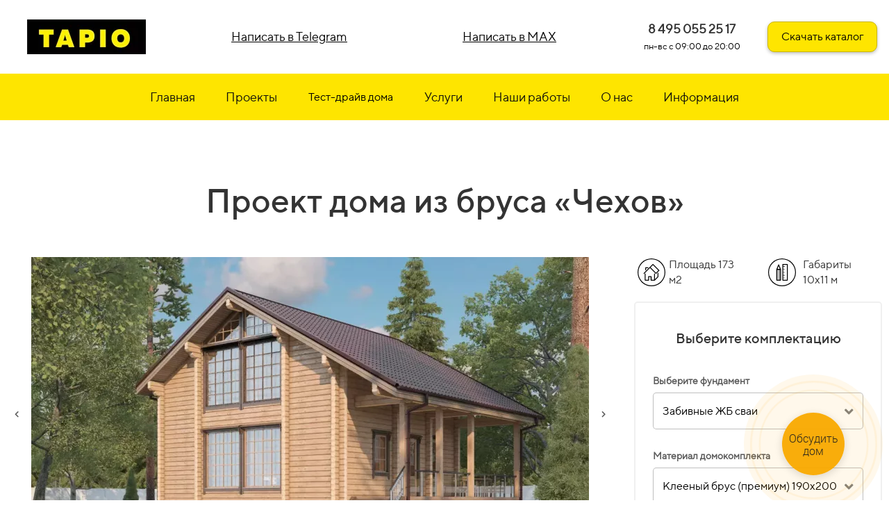

--- FILE ---
content_type: text/html; charset=UTF-8
request_url: https://stroy-doms.ru/chehov
body_size: 29005
content:
<!DOCTYPE html>

<html lang="ru">

<head>

    
    <!-- PLUGINS -->
    





    <meta http-equiv="X-UA-Compatible" content="IE=edge">
    <meta charset="utf-8">
    <meta name="generator" content="Creatium">

    <title>Проект дома из бруса Чехов</title>

    <link rel="canonical" href="https://stroy-doms.ru/chehov">
            <meta name="viewport" content="width=device-width, initial-scale=1.0">
    
    <script type="application/ld+json">{}</script>
    
<!--[if IE]><link rel="shortcut icon" href="https://i.1.creatium.io/f1/6c/03/fb780e0f299e9feeb0a511d55cc412b339/32x32/logo.jpg"><![endif]-->
<link rel="apple-touch-icon-precomposed" href="https://i.1.creatium.io/f1/6c/03/fb780e0f299e9feeb0a511d55cc412b339/180x180/logo.jpg">
<link rel="icon" href="https://i.1.creatium.io/f1/6c/03/fb780e0f299e9feeb0a511d55cc412b339/196x196/logo.jpg">
                <script>
                window.creatium = {"creatium":true,"visit_id":null,"site_id":58309,"page_id":334320,"content_id":330238,"lang":"ru","time":1768589416,"screens":"screens-xs-sm-md-lg","animations":[],"cookies":{"alert":0,"message":"\u0418\u0441\u043f\u043e\u043b\u044c\u0437\u0443\u044f \u043d\u0430\u0448 \u0441\u0430\u0439\u0442, \u0432\u044b \u0434\u0430\u0435\u0442\u0435 \u0441\u043e\u0433\u043b\u0430\u0441\u0438\u0435 \u043d\u0430 \u043e\u0431\u0440\u0430\u0431\u043e\u0442\u043a\u0443 \u0444\u0430\u0439\u043b\u043e\u0432 cookie \u0438 \u043f\u043e\u043b\u044c\u0437\u043e\u0432\u0430\u0442\u0435\u043b\u044c\u0441\u043a\u0438\u0445 \u0434\u0430\u043d\u043d\u044b\u0445. \u0415\u0441\u043b\u0438 \u0432\u044b \u043d\u0435 \u0445\u043e\u0442\u0438\u0442\u0435, \u0447\u0442\u043e\u0431\u044b \u0432\u0430\u0448\u0438 \u0434\u0430\u043d\u043d\u044b\u0435 \u043e\u0431\u0440\u0430\u0431\u0430\u0442\u044b\u0432\u0430\u043b\u0438\u0441\u044c, \u043f\u043e\u0436\u0430\u043b\u0443\u0439\u0441\u0442\u0430 \u043f\u043e\u043a\u0438\u043d\u044c\u0442\u0435 \u0441\u0430\u0439\u0442."},"integrations":[{"id":125691,"name":"\u0418\u041f \u0413\u0440\u0438\u0433\u043e\u0440\u044c\u0435\u0432 \u0413.\u0410.","is_payment":true,"is_default":true}],"misc":{"cdn_host":"i.1.creatium.io"},"allow_cookies":true,"site_options":{"captcha_signup":false,"captcha_orders":false,"member_allow_signup":false,"member_allow_auth":false},"member":{"id":0},"async":{"js":["\/app\/4.4\/delivery-builder?action=async&key=2c596f98fbe587f6c9e969e0f633b1df","\/assets\/4.4\/vendors-async.js?v=1742957206","\/assets\/4.4\/formula-async.js?v=1742957285","\/assets\/4.4\/swiper-async.js?v=1761555634"],"css":["\/assets\/4.4\/vendors-async.css?v=1766137397"],"js_adaptive_sections":"\/app\/4.4\/delivery-builder?action=adaptive-sections&key=2c596f98fbe587f6c9e969e0f633b1df"},"device":"other","mini":false,"scroll":{"snapping":false}};
                window.cr = window.creatium;
                window.plp = window.creatium;
                window.error_handler = function (e, fn_id) {
                    window.console && console.log && console.log(fn_id);
                    window['error_handler_' + fn_id] && eval(window['error_handler_' + fn_id]);
                    window.console && console.error && console.error(e.message);
                };
                    cr.api = function (v, cb) { cr.api.queue.push([v, cb]) };
    cr.api.queue = [];
    cr.layout = {"top":0,"left":0};
            </script>
    <!-- CORE -->
    <link type="text/css" rel="stylesheet" href="/assets/4.4/vendors.css?v=1742957206"><link type="text/css" rel="stylesheet" href="/assets/4.4/default.css?v=1765350449"><link type="text/css" rel="stylesheet" href="/assets/4.4/nodes.css?v=1766137397">    <script defer type="text/javascript" src="/assets/4.4/vendors.js?v=1742957206"></script><script defer type="text/javascript" src="/assets/4.4/default.js?v=1768221003"></script><script defer type="text/javascript" src="/assets/4.4/nodes.js?v=1766138067"></script><link rel="preload" href="/assets/4.4/vendors-sync.js?v=1742957206" as="script">
            <style> 
.node.css1 > .wrapper1 { background-color: white }
.node.css1  { color: #333 }
.node.css1  > .padding_top { padding-top: 0px }
.node.css1  > .padding_bottom { padding-bottom: 0px }
.node.css1 a { color: rgb(230, 209, 25) }
.node.css2  { color: #333; padding-top: 10px; padding-bottom: 0px; padding-left: 5px; padding-right: 5px }
.node.css2 a { color: rgb(230, 209, 25) }
.node.css3  { color: #333; padding-top: 10px; padding-bottom: 10px; padding-left: 5px; padding-right: 5px }
.node.css3 a { color: rgb(230, 209, 25) }
.node.css4 .bgimage { height: 50px; background-position: center }
.node.css4 img.selectable { max-height: 50px }
.node.css4 .proportions { width: calc(var(--width) / var(--height) * 50); padding-top: 50px }
.btn.css5 { text-align: center } .btn.css5 { background-color: rgba(0, 0, 0, 0);border-top-left-radius: 0px;border-top-right-radius: 0px;border-bottom-right-radius: 0px;border-bottom-left-radius: 0px;border-style: solid;border-top-width: 0px;border-bottom-width: 0px;border-left-width: 0px;border-right-width: 0px;border-color: rgb(0, 0, 0);padding-top: 8px;padding-bottom: 8px;font-size: 18px;text-decoration: underline;color: rgb(0, 0, 0)!important;font-family: 'TTNorms Regular',sans-serif; } .btn.css5:hover, .btn.css5.hover { background-color: rgba(0, 0, 0, 0);border-color: rgb(0, 0, 0);color: rgb(39, 167, 231)!important; } .btn.css5:active, .btn.css5.active { background-color: rgba(0, 0, 0, 0);border-color: rgb(0, 0, 0);color: rgb(0, 0, 0)!important; } .btn.css5:before {  } .btn.css5:active:before, .btn.css5.active:before { background-color: rgba(0, 0, 0, 0); }
.btn.css6 { text-align: center } .btn.css6 { background-color: rgba(0, 0, 0, 0);border-top-left-radius: 0px;border-top-right-radius: 0px;border-bottom-right-radius: 0px;border-bottom-left-radius: 0px;border-style: solid;border-top-width: 0px;border-bottom-width: 0px;border-left-width: 0px;border-right-width: 0px;border-color: rgb(0, 0, 0);padding-top: 8px;padding-bottom: 8px;font-size: 18px;text-decoration: underline;color: rgb(0, 0, 0)!important;font-family: 'TTNorms Regular',sans-serif; } .btn.css6:hover, .btn.css6.hover { background-color: rgba(0, 0, 0, 0);border-color: rgb(0, 0, 0);color: rgb(113, 83, 157)!important; } .btn.css6:active, .btn.css6.active { background-color: rgba(0, 0, 0, 0);border-color: rgb(0, 0, 0);color: rgb(255, 255, 255)!important; } .btn.css6:before {  } .btn.css6:active:before, .btn.css6.active:before { background-color: rgba(0, 0, 0, 0); }
.textable.css7  { text-align: center; font-family: 'TTNorms Regular',sans-serif; font-size: 18px; font-weight: 400; line-height: 1.3; letter-spacing: 0em; opacity: 1 }
.screen-sm .textable.css7  { font-size: 16px!important }
.screen-xs .textable.css7  { text-align: center!important; font-size: 20px!important }
.btn.css8 { text-align: center } .btn.css8 { background-color: rgb(254, 229, 0);border-top-left-radius: 10px;border-top-right-radius: 10px;border-bottom-right-radius: 10px;border-bottom-left-radius: 10px;border-style: solid;border-top-width: 1px;border-bottom-width: 1px;border-left-width: 1px;border-right-width: 1px;border-color: rgb(203, 183, 0);padding-top: 10px;padding-bottom: 10px;font-size: 16px;color: rgb(0, 0, 0)!important;font-family: 'TTNorms Regular',sans-serif;box-shadow: 0px 2px 5px 0px rgba(0, 0, 0, 0.25); } .btn.css8:hover, .btn.css8.hover { background-color: rgb(229, 206, 0);border-color: rgb(163, 147, 0);color: rgb(255, 255, 255)!important; } .btn.css8:active, .btn.css8.active { background-color: rgb(206, 185, 0);border-color: rgb(183, 165, 0);color: rgb(255, 255, 255)!important;box-shadow: inset 0px 2px 5px 0px rgba(0, 0, 0, 0.25); } .btn.css8:before {  } .btn.css8:active:before, .btn.css8.active:before { background-color: rgb(206, 185, 0);box-shadow: inset 0px 2px 5px 0px rgba(0, 0, 0, 0.25); }
.modal.css9 .modal-dialog { width: 600px }
.metahtml.css10 .modal4-root {
  border-radius: 6px;
  box-shadow: 0 3px 9px rgba(0, 0, 0, 0.5);
  opacity: 0;
  transform: scale(1.1);
  transition: 300ms all ease-out;
}

.metahtml.css10 .modal4-root.is-active {
  opacity: 1;
  transform: scale(1);
}

.metahtml.css10 .modal4-root.is-hiding {
  opacity: 0;
  transform: scale(0.9);
}

.metahtml.css10 .modal4-panel1 {
  padding: 15px;
  background-color: rgb(255, 255, 255);
  border-top-left-radius: 6px;
  border-top-right-radius: 6px;
}

.metahtml.css10 .modal4-panel2 {
  padding: 15px;
  background-color: rgb(255, 255, 255);
  border-bottom-left-radius: 6px;
  border-bottom-right-radius: 6px;
}

.metahtml.css10 .modal4-close {
  cursor: pointer;
  background-color: white;
  border: 2px solid black;
  border-radius: 100px;
  position: absolute;
  width: 30px;
  height: 30px;
  padding: 0;
  top: -10px;
  right: -10px;
  transition: transform 200ms;
}

.metahtml.css10 .modal4-close-h,
.metahtml.css10 .modal4-close-v {
  background-color: black;
  display: block;
  width: 16px;
  height: 2px;
  position: absolute;
  left: 50%;
  top: 50%;
}

.metahtml.css10 .modal4-close-h {
  transform: translate(-50%, -50%) rotate(135deg);
}

.metahtml.css10 .modal4-close-v {
  transform: translate(-50%, -50%) rotate(45deg);
}

.metahtml.css10 .modal4-close:hover {
  transform: scale(1.1);
}
.node.css11  { color: #333; padding-top: 10px; padding-bottom: 40px; padding-left: 5px; padding-right: 5px }
.node.css11 a { color: rgb(230, 209, 25) }
.textable.css12  { text-align: center; font-family: 'TTNorms Bold',sans-serif; font-size: 20px; font-weight: 400; line-height: 1.4; letter-spacing: 0em; opacity: 1 }
.screen-xs .textable.css12  { font-size: 16px!important }
.metahtml.css13 .form1-cover {
  padding: 20px 15px;
  background-color: transparent;
  border-color: rgb(254, 229, 0);
  border-style: none;
  border-width: 2px;
  border-radius: 5px;
  box-shadow: 0 0px 0px 0px rgba(0, 0, 0, 0.1);
}
.node.css14  { color: #333; padding-top: 5px; padding-bottom: 5px; padding-left: 10px; padding-right: 10px }
.node.css14 a { color: rgb(230, 209, 25) }
.metahtml.css15 [cr-field] {
  padding-bottom: 16px;
  font-size: 16px;
  font-family: 'TTNorms Regular',sans-serif;
}

.metahtml.css15 .name {
  font-weight: normal;
  font-family: 'TTNorms Bold',sans-serif;
  opacity: 0.8;
  margin-bottom: 6.5px;
  font-size: 13px;
  word-wrap: break-word;
  text-transform: normal;
  letter-spacing: none;
}

.metahtml.css15 .form-control {
  height: auto;
  line-height: 1.2;
  box-shadow: none;
  position: relative;
  background-color: rgb(245, 245, 245);
  color: rgba(0, 0, 0, 0.5);
  border: 1px none rgba(0, 0, 0, 0.25);
  border-radius: 5px;
  padding: 12px 9.6px;
  font-size: 16px;
  cursor: initial;
}

.metahtml.css15 .form-control:focus,
.metahtml.css15 .form-control:focus-within {
  border-color: rgb(254, 229, 0);
  background-color: rgb(242, 242, 242);
}

.metahtml.css15 .form-control + .form-control {
  margin-top: 10px;
}

.metahtml.css15 label {
  font-weight: normal;
  display: block;
  cursor: pointer;
}

.metahtml.css15 textarea {
  resize: vertical;
}

.metahtml.css15 .checkbox {
  width: 22px;
  height: 22px;
  padding: 0;
  margin: 0 5.5px 0 0;
  line-height: 0;
  min-height: auto;
  display: inline-block;
  vertical-align: middle;
  background: white;
  border: 2px solid rgba(0, 0, 0, 0.25);
  position: relative;
  transition: 300ms all;
  border-radius: 2px;
}

.metahtml.css15 .checkbox svg {
  width: 100%;
  opacity: 0;
  transform: scale(0);
  transition: 300ms all;
}

.metahtml.css15 input:hover ~ .checkbox,
.metahtml.css15 input:focus ~ .checkbox {
  border-color: rgb(255, 242, 127);
}

.metahtml.css15 input:checked ~ .checkbox {
  border-color: rgb(229, 206, 0);
  background-color: rgb(254, 229, 0);
}

.metahtml.css15 input:active ~ .checkbox {
  box-shadow: inset 0 0 5px rgba(0, 0, 0, 0.15);
}

.metahtml.css15 input:checked ~ .checkbox svg {
  opacity: 1;
  transform: scale(1);
}

.metahtml.css15 .radio {
  margin: 0;
  margin: 0 5.5px 0 0;
  padding: 0;
  line-height: 0;
  width: 22px;
  height: 22px;
  min-height: auto;
  display: inline-block;
  vertical-align: middle;
  background: white;
  border: 2px solid rgba(0, 0, 0, 0.25);
  position: relative;
  transition: 300ms all;
  border-radius: 100px;
}

.metahtml.css15 .radio:before {
  position: absolute;
  left: 0;
  width: 100%;
  top: 0;
  height: 100%;
  content: '';
  display: block;
  background-color: white;
  border-radius: 100px;
  opacity: 0;
  transform: scale(0);
  transition: 300ms all;
}

.metahtml.css15 input:hover ~ .radio,
.metahtml.css15 input:focus ~ .radio {
  border-color: rgb(255, 242, 127);
}

.metahtml.css15 input:active ~ .radio {
  box-shadow: inset 0 0 5px rgba(0, 0, 0, 0.15);
}

.metahtml.css15 input:checked ~ .radio {
  border-color: rgb(229, 206, 0);
  background-color: rgb(254, 229, 0);
}

.metahtml.css15 input:checked ~ .radio:before {
  opacity: 1;
  transform: scale(0.5);
}

.metahtml.css15 [cr-field="checkbox-list"] span {
  vertical-align: middle;
}

.metahtml.css15 [cr-field="checkbox-list"] input {
  position: absolute;
  width: 0;
  height: 0;
  opacity: 0;
  overflow: hidden;
}

.metahtml.css15 [cr-field="checkbox-list"] label + label {
  margin-top: 7.333333333333333px;
}

.metahtml.css15 [cr-field="checkbox-visual"] {
  overflow: hidden;
}

.metahtml.css15 [cr-field="checkbox-visual"] .items {
  display: flex;
  flex-wrap: wrap;
  margin-bottom: -20px;
  justify-content: space-between;
}

.metahtml.css15 [cr-field="checkbox-visual"] .item {
  display: inline-block;
  vertical-align: top;
  text-align: center;
  margin-bottom: 20px;
  width: 30%;
}

.metahtml.css15 [cr-field="checkbox-visual"] label {
  position: relative;
}

.metahtml.css15 [cr-field="checkbox-visual"] .bgimage {
  background-size: cover;
  display: inline-block;
  background-position: center;
  border-radius: 50px;
  overflow: hidden;
  position: relative;
  width: 100%;
  padding-top: 100%;
}

.metahtml.css15 [cr-field="checkbox-visual"] input {
  position: absolute;
  width: 0;
  height: 0;
  opacity: 0;
}

.metahtml.css15 [cr-field="checkbox-visual"] .tick {
  position: absolute;
  left: 0;
  top: 0;
  width: 100%;
  height: 100%;
  background-color: rgba(254, 229, 0, 0.75);
  transition: all 300ms;
  opacity: 0;
}

.metahtml.css15 [cr-field="checkbox-visual"] .tick svg {
  opacity: 0;
  transition: all 300ms;
  max-width: 26px;
  position: absolute;
  left: 50%;
  top: 50%;
  transform: translate(-50%, -50%);
}

.metahtml.css15 [cr-field="checkbox-visual"] .subname {
  margin: 8px 0;
  word-wrap: break-word;
  white-space: normal;
}

.metahtml.css15 [cr-field="checkbox-visual"] input:hover ~ .bgimage .tick,
.metahtml.css15 [cr-field="checkbox-visual"] input:focus ~ .bgimage .tick {
  opacity: 0.5;
}

.metahtml.css15 [cr-field="checkbox-visual"] input:checked ~ .bgimage .tick,
.metahtml.css15 [cr-field="checkbox-visual"] input:checked ~ .bgimage .tick svg {
  opacity: 1;
}

.screen-xs .metahtml.css15 [cr-field="checkbox-visual"] .item {
  width: 100%;
  text-align: left;
  margin-bottom: 10px;
  white-space: nowrap;
}

.screen-xs .metahtml.css15 [cr-field="checkbox-visual"] .bgimage {
  width: 25%;
  padding-top: 25%;
  vertical-align: middle;
}

.screen-xs .metahtml.css15 [cr-field="checkbox-visual"] .subname {
  width: 75%;
  display: inline-block;
  vertical-align: middle;
  padding-left: 5%;
  margin-left: -4px;
}

.metahtml.css15 [cr-field="checkbox-input"] span {
  vertical-align: middle;
}

.metahtml.css15 [cr-field="checkbox-input"] input {
  position: absolute;
  width: 0;
  height: 0;
  opacity: 0;
  overflow: hidden;
}

.metahtml.css15 [cr-field="radio-list"] span {
  vertical-align: middle;
}

.metahtml.css15 [cr-field="radio-list"] input {
  position: absolute;
  width: 0;
  height: 0;
  opacity: 0;
  overflow: hidden;
}

.metahtml.css15 [cr-field="radio-list"] label + label {
  margin-top: 7.333333333333333px;
}

.metahtml.css15 [cr-field="radio-visual"] {
  overflow: hidden;
}

.metahtml.css15 [cr-field="radio-visual"] .items {
  display: flex;
  flex-wrap: wrap;
  margin-bottom: -20px;
  justify-content: space-between;
}

.metahtml.css15 [cr-field="radio-visual"] .item {
  display: inline-block;
  vertical-align: top;
  text-align: center;
  margin-bottom: 20px;
  width: 30%;
}

.metahtml.css15 [cr-field="radio-visual"] label {
  position: relative;
}

.metahtml.css15 [cr-field="radio-visual"] .bgimage {
  background-size: cover;
  display: inline-block;
  background-position: center;
  border-radius: 50px;
  overflow: hidden;
  position: relative;
  width: 100%;
  padding-top: 100%;
}

.metahtml.css15 [cr-field="radio-visual"] input {
  position: absolute;
  width: 0;
  height: 0;
  opacity: 0;
}

.metahtml.css15 [cr-field="radio-visual"] .tick {
  position: absolute;
  left: 0;
  top: 0;
  width: 100%;
  height: 100%;
  background-color: rgba(254, 229, 0, 0.75);
  transition: all 300ms;
  opacity: 0;
}

.metahtml.css15 [cr-field="radio-visual"] .tick svg {
  opacity: 0;
  transition: all 300ms;
  max-width: 26px;
  position: absolute;
  left: 50%;
  top: 50%;
  transform: translate(-50%, -50%);
}

.metahtml.css15 [cr-field="radio-visual"] .subname {
  margin: 8px 0;
  word-wrap: break-word;
  white-space: normal;
}

.metahtml.css15 [cr-field="radio-visual"] input:hover ~ .bgimage .tick {
  opacity: 0.5;
}

.metahtml.css15 [cr-field="radio-visual"] input:checked ~ .bgimage .tick,
.metahtml.css15 [cr-field="radio-visual"] input:checked ~ .bgimage .tick svg {
  opacity: 1;
}

.screen-xs .metahtml.css15 [cr-field="radio-visual"] .item {
  width: 100%;
  text-align: left;
  margin-bottom: 10px;
  white-space: nowrap;
}

.screen-xs .metahtml.css15 [cr-field="radio-visual"] .bgimage {
  width: 25%;
  padding-top: 25%;
  vertical-align: middle;
}

.screen-xs .metahtml.css15 [cr-field="radio-visual"] .subname {
  width: 75%;
  display: inline-block;
  vertical-align: middle;
  padding-left: 5%;
  margin-left: -4px;
}

.metahtml.css15 [cr-field="select-menu"] select {
  position: absolute;
  top: 0;
  left: 0;
  width: 100%;
  height: 100%;
  opacity: 0;
  cursor: pointer;
  z-index: 1;
  color: black;
  -webkit-appearance: none;
}

.metahtml.css15 [cr-field="select-menu"] .fa {
  font-size: 20px;
  line-height: 0;
  opacity: 0.5;
  vertical-align: middle;
}

.metahtml.css15 [cr-field="select-menu"] .flexgrid {
  display: flex;
  align-items: center;
}

.metahtml.css15 [cr-field="select-menu"] .flexgrid .left {
  flex-grow: 1;
  min-width: 50%;
  word-wrap: break-word;
}

.metahtml.css15 [cr-field="file"] svg {
  width: 20px;
  height: 20px;
  vertical-align: middle;
  margin-top: -5px;
  margin-bottom: -5px;
}

.metahtml.css15 [cr-field="file"] span {
  display: inline-block;
  vertical-align: middle;
  line-height: 1;
}

.metahtml.css15 [cr-field="file"] input {
  position: absolute;
  top: 0;
  left: 0;
  width: 100%;
  height: 100%;
  opacity: 0;
  cursor: pointer;
  z-index: 0;
}

.metahtml.css15 [cr-field="file"] .clean {
  float: right;
  opacity: 0.5;
  cursor: pointer;
  position: relative;
  z-index: 1;
}

.metahtml.css15 [cr-field="file"] .clean:hover {
  opacity: 1;
}

.metahtml.css15 [cr-field="file"] .flexgrid {
  display: flex;
  align-items: center;
}

.metahtml.css15 [cr-field="file"] .flexgrid .center {
  flex-grow: 1;
  min-width: 50%;
  word-wrap: break-word;
}

.metahtml.css15 [cr-field="result"] .flexgrid.align-sides {
  display: flex;
  align-items: center;
}

.metahtml.css15 [cr-field="result"] .flexgrid.align-sides .left .name {
  margin-bottom: 0;
}

.metahtml.css15 [cr-field="result"] .flexgrid.align-center .left {
  text-align: center;
}

.metahtml.css15 [cr-field="result"] .flexgrid.align-right .left {
  text-align: right;
}

.metahtml.css15 [cr-field="result"] .flexgrid .right {
  flex-grow: 1;
  min-width: 25%;
  word-wrap: break-word;
  text-align: right;
  font-size: 120%;
}

.metahtml.css15 [cr-field="result"] .flexgrid.align-left .right {
  text-align: left;
}

.metahtml.css15 [cr-field="result"] .flexgrid.align-center .right {
  text-align: center;
}

.metahtml.css15 [cr-field="result"] .flexgrid.align-right .right {
  text-align: right;
}

.metahtml.css15 [cr-field="privacy-button"] .open {
  text-align: center;
  opacity: 0.5;
  font-size: 80%;
  cursor: pointer;
}

.metahtml.css15 [cr-field="privacy-button"] .open a {
  color: inherit;
  text-decoration: none;
}

.metahtml.css15 [cr-field="privacy-checkbox"] {
  font-size: 80%;
}

.metahtml.css15 [cr-field="privacy-checkbox"] span {
  vertical-align: middle;
}

.metahtml.css15 [cr-field="privacy-checkbox"] a {
  vertical-align: middle;
  text-decoration: none;
  border-bottom-width: 1px;
  border-bottom-style: dashed;
  color: inherit;
  cursor: pointer;
}

.metahtml.css15 [cr-field="privacy-checkbox"] input {
  position: absolute;
  width: 0;
  height: 0;
  opacity: 0;
  overflow: hidden;
}

.metahtml.css15 [cr-field="privacy-text"] {
  font-size: 80%;
  text-align: center;
}

.metahtml.css15 [cr-field="privacy-text"] a {
  text-decoration: none;
  border-bottom-width: 1px;
  border-bottom-style: dashed;
  color: inherit;
  cursor: pointer;
}

.metahtml.css15 [cr-field="hidden"] {
  opacity: 0.25;
}
.node.css16  { color: #333; padding-top: 10px; padding-bottom: 10px; padding-left: 10px; padding-right: 10px }
.node.css16 a { color: rgb(230, 209, 25) }
.btn.css17 { text-align: center } .btn.css17 { background-color: rgb(254, 229, 0);border-top-left-radius: 10px;border-top-right-radius: 10px;border-bottom-right-radius: 10px;border-bottom-left-radius: 10px;border-style: solid;border-top-width: 1px;border-bottom-width: 1px;border-left-width: 1px;border-right-width: 1px;border-color: rgb(203, 183, 0);padding-top: 15px;padding-bottom: 15px;font-size: 16px;letter-spacing: 0.1em; text-transform: uppercase;color: rgb(0, 0, 0)!important;font-family: 'TTNorms Regular',sans-serif;box-shadow: 0px 2px 5px 0px rgba(0, 0, 0, 0.25); } .btn.css17:hover, .btn.css17.hover { background-color: rgb(229, 206, 0);border-color: rgb(163, 147, 0);color: rgb(255, 255, 255)!important; } .btn.css17:active, .btn.css17.active { background-color: rgb(206, 185, 0);border-color: rgb(183, 165, 0);color: rgb(255, 255, 255)!important;box-shadow: inset 0px 2px 5px 0px rgba(0, 0, 0, 0.25); } .btn.css17:before {  } .btn.css17:active:before, .btn.css17.active:before { background-color: rgb(206, 185, 0);box-shadow: inset 0px 2px 5px 0px rgba(0, 0, 0, 0.25); }
.node.css18  { color: #333; padding-top: 10px; padding-bottom: 0px; padding-left: 0px; padding-right: 0px }
.node.css18 a { color: rgb(230, 209, 25) }
.metahtml.css19 .hamburger1 {
  position: relative;
}

.metahtml.css19 .hamburger1-header {
  display: flex;
  align-items: center;
  width: 100%;
}

.metahtml.css19 .hamburger1-altmenu {
  flex-grow: 1;
  order: 1;
}

.metahtml.css19 .hamburger1-toggle {
  width: 40px;
  height: 24px;
  flex: 0 0 40px;
  margin: 5px;
  cursor: pointer;
  margin-top: 0;
  order: 2;
  position: relative;
}

.metahtml.css19 .hamburger1-toggle span {
  display: block;
  position: absolute;
  height: 6px;
  width: 100%;
  background: rgb(254, 229, 0);
  border-radius: 9px;
  opacity: 1;
  left: 0;
  -webkit-transform: rotate(0deg);
  -moz-transform: rotate(0deg);
  -o-transform: rotate(0deg);
  transform: rotate(0deg);
  -webkit-transition: .3s ease-in-out;
  -moz-transition: .3s ease-in-out;
  -o-transition: .3s ease-in-out;
  transition: .3s ease-in-out;
}

.metahtml.css19 .hamburger1-toggle span:nth-child(1) {
  top: 0px;
}

.metahtml.css19 .hamburger1-toggle span:nth-child(2),
.metahtml.css19 .hamburger1-toggle span:nth-child(3) {
  top: 12px;
}

.metahtml.css19 .hamburger1-toggle span:nth-child(4) {
  top: 24px;
}

.metahtml.css19 .hamburger1-toggle.is-expanded span:nth-child(1) {
  top: 12px;
  width: 0%;
  left: 50%;
  opacity: 0;
}

.metahtml.css19 .hamburger1-toggle.is-expanded span:nth-child(2) {
  -webkit-transform: rotate(45deg);
  -moz-transform: rotate(45deg);
  -o-transform: rotate(45deg);
  transform: rotate(45deg);
}

.metahtml.css19 .hamburger1-toggle.is-expanded span:nth-child(3) {
  -webkit-transform: rotate(-45deg);
  -moz-transform: rotate(-45deg);
  -o-transform: rotate(-45deg);
  transform: rotate(-45deg);
}

.metahtml.css19 .hamburger1-toggle.is-expanded span:nth-child(4) {
  top: 12px;
  width: 0%;
  left: 50%;
  opacity: 0;
}
.node.css20  { color: #333; padding-top: 5px; padding-bottom: 5px; padding-left: 50px; padding-right: 5px }
.node.css20 a { color: rgb(230, 209, 25) }
.node.css21 .bgimage { height: 40px; background-position: center }
.node.css21 img.selectable { max-height: 40px }
.node.css21 .proportions { width: calc(var(--width) / var(--height) * 40); padding-top: 40px }
.node.css22 > .wrapper1 { background-color: rgb(254, 229, 0) }
.node.css22  { color: #FFF; padding-top: 10px; padding-bottom: 10px; padding-left: 0px; padding-right: 0px }
.node.css22 a { color: rgb(230, 209, 25) }
.node.css23 > .w-menu-grid > .cont > .node { margin: 0 5px }
.node.css24  { color: #FFF; padding-top: 5px; padding-bottom: 5px; padding-left: 5px; padding-right: 5px }
.node.css24 a { color: rgb(230, 209, 25) }
.btn.css25 { text-align: center } .btn.css25 { background-color: rgba(255, 255, 255, 0);border-top-left-radius: 15px;border-top-right-radius: 15px;border-bottom-right-radius: 15px;border-bottom-left-radius: 15px;border-style: solid;border-top-width: 0px;border-bottom-width: 0px;border-left-width: 0px;border-right-width: 0px;border-color: rgb(255, 255, 255);padding-top: 6px;padding-bottom: 6px;font-size: 18px;color: rgb(14, 14, 11)!important;font-family: 'TTNorms Regular',sans-serif; } .btn.css25:hover, .btn.css25.hover { background-color: rgba(254, 229, 0, 0);border-color: rgb(255, 255, 255);color: rgb(255, 255, 255)!important; } .btn.css25:active, .btn.css25.active { background-color: rgba(254, 229, 0, 0);border-color: rgb(204, 204, 204);color: rgb(14, 14, 11)!important; } .btn.css25:before {  } .btn.css25:active:before, .btn.css25.active:before { background-color: rgba(254, 229, 0, 0); }.area.screen-sm .btn.css25 { font-size: 16px; } .area.screen-xs .btn.css25 { font-size: 16px; }
.modal.css26 .modal-dialog { width: 300px }
.metahtml.css27 .popover1-root {
  perspective: 1000px;
}

.metahtml.css27 .popover1-container {
  position: relative;
  border-radius: 7px;
  background-color: rgb(255, 255, 255);
  border: 1px solid rgb(242, 242, 242);
  box-shadow: 0 5px 30px rgba(0, 0, 0, 0.1);
  background-clip: padding-box;
  outline: none;
  padding: 20px 20px;
  margin-top: 6.666666666666667px;
  opacity: 0;
  transform-origin: 50% -50px;
  transform: rotateX(-15deg);
  transition: 250ms transform ease-out, 250ms opacity ease-out;
}

.metahtml.css27 .popover1-root.is-active .popover1-container {
  opacity: 1;
  transform: translateY(0);
}

.metahtml.css27 .popover1-root.is-hiding .popover1-container {
  opacity: 0;
  transform: rotateX(-15deg);
}

.metahtml.css27 .popover1-arrow {
  text-align: center;
  position: absolute;
  line-height: 0;
  top: 0;
  left: 0;
  right: 0;
}

.metahtml.css27 .popover1-arrow div {
  width: 10px;
  height: 10px;
  background-color: rgb(255, 255, 255);
  border: 1px solid rgb(242, 242, 242);
  transform: translateY(-50%) rotate(45deg);
  margin-top: -1px;
  position: relative;
  display: inline-block;
  border-width: 1px 0 0 1px;
  vertical-align: top;
}

.metahtml.css27 .popover1-body {
  position: relative;
  padding: 20px;
}

.metahtml.css27 .popover1-title {
  margin-right: 20px;
  text-align: left;
}

.metahtml.css27 .popover1-close {
  font-family: "Helvetica Neue", Helvetica, Arial, sans-serif;
  padding: 0;
  cursor: pointer;
  background: transparent;
  border: 0;
  -webkit-appearance: none;
  float: right;
  font-size: 21px;
  font-weight: bold;
  line-height: 1;
  color: #000;
  text-shadow: 0 1px 0 #fff;
  opacity: 0.2;
  filter: alpha(opacity=20);
  margin-top: -2px;
}

.metahtml.css27 .popover1-close:hover {
  color: #000;
  text-decoration: none;
  cursor: pointer;
  opacity: 0.5;
  filter: alpha(opacity=50);
}
.node.css28  { color: #333; padding-top: 0px; padding-bottom: 0px; padding-left: 5px; padding-right: 5px }
.node.css28 a { color: rgb(230, 209, 25) }
.btn.css29 { text-align: center } .btn.css29 { background-color: rgba(42, 41, 34, 0);border-top-left-radius: 0px;border-top-right-radius: 0px;border-bottom-right-radius: 0px;border-bottom-left-radius: 0px;border-style: solid;border-top-width: 0px;border-bottom-width: 0px;border-left-width: 0px;border-right-width: 0px;border-color: rgb(34, 33, 27);padding-top: 6px;padding-bottom: 6px;font-size: 18px;color: rgb(42, 41, 34)!important;font-family: 'TTNorms Regular',sans-serif; } .btn.css29:hover, .btn.css29.hover { background-color: rgba(38, 37, 31, 0);border-color: rgb(27, 26, 22);color: rgb(254, 229, 0)!important; } .btn.css29:active, .btn.css29.active { background-color: rgba(34, 33, 28, 0);border-color: rgb(30, 30, 25);color: rgb(255, 255, 255)!important; } .btn.css29:before {  } .btn.css29:active:before, .btn.css29.active:before { background-color: rgba(34, 33, 28, 0); }
.btn.css30 { text-align: center } .btn.css30 { background-color: rgb(254, 229, 0);border-top-left-radius: 5px;border-top-right-radius: 5px;border-bottom-right-radius: 5px;border-bottom-left-radius: 5px;border-style: solid;border-top-width: 1px;border-bottom-width: 1px;border-left-width: 1px;border-right-width: 1px;border-color: rgb(254, 229, 0);padding-top: 6px;padding-bottom: 6px;font-size: 16px;color: rgb(0, 0, 0)!important;font-family: 'TTNorms Regular',sans-serif; } .btn.css30:hover, .btn.css30.hover { background-color: rgb(254, 229, 0);border-color: rgb(254, 229, 0);color: rgb(242, 242, 242)!important; } .btn.css30:active, .btn.css30.active { background-color: rgb(254, 229, 0);border-color: rgb(203, 183, 0);color: rgb(0, 0, 0)!important; } .btn.css30:before {  } .btn.css30:active:before, .btn.css30.active:before { background-color: rgb(254, 229, 0); }
.node.css31  { color: #FFF; padding-top: 30px; padding-bottom: 5px; padding-left: 5px; padding-right: 5px }
.node.css31 a { color: rgb(230, 209, 25) }
.btn.css32 { text-align: center } .btn.css32 { background-color: rgba(14, 14, 11, 0);border-top-left-radius: 0px;border-top-right-radius: 0px;border-bottom-right-radius: 0px;border-bottom-left-radius: 0px;border-style: solid;border-top-width: 0px;border-bottom-width: 0px;border-left-width: 0px;border-right-width: 0px;border-color: rgb(11, 11, 9);padding-top: 8px;padding-bottom: 8px;font-size: 16px;text-decoration: underline;color: rgb(14, 14, 11)!important;font-family: 'TTNorms Regular',sans-serif; } .btn.css32:hover, .btn.css32.hover { background-color: rgba(13, 12, 10, 0);border-color: rgb(9, 9, 7);color: rgb(113, 83, 157)!important; } .btn.css32:active, .btn.css32.active { background-color: rgba(11, 11, 9, 0);border-color: rgb(10, 10, 8);color: rgb(255, 255, 255)!important; } .btn.css32:before {  } .btn.css32:active:before, .btn.css32.active:before { background-color: rgba(11, 11, 9, 0); }
.btn.css33 { text-align: center } .btn.css33 { background-color: rgba(14, 14, 11, 0);border-top-left-radius: 0px;border-top-right-radius: 0px;border-bottom-right-radius: 0px;border-bottom-left-radius: 0px;border-style: solid;border-top-width: 0px;border-bottom-width: 0px;border-left-width: 0px;border-right-width: 0px;border-color: rgb(11, 11, 9);padding-top: 8px;padding-bottom: 8px;font-size: 16px;text-decoration: underline;color: rgb(14, 14, 11)!important;font-family: 'TTNorms Regular',sans-serif; } .btn.css33:hover, .btn.css33.hover { background-color: rgba(13, 12, 10, 0);border-color: rgb(9, 9, 7);color: rgb(39, 167, 231)!important; } .btn.css33:active, .btn.css33.active { background-color: rgba(11, 11, 9, 0);border-color: rgb(10, 10, 8);color: rgb(255, 255, 255)!important; } .btn.css33:before {  } .btn.css33:active:before, .btn.css33.active:before { background-color: rgba(11, 11, 9, 0); }
.node.css34  { color: #FFF; padding-top: 15px; padding-bottom: 5px; padding-left: 5px; padding-right: 5px }
.node.css34 a { color: rgb(230, 209, 25) }
.textable.css35  { text-align: center; font-family: 'TTNorms Regular',sans-serif; font-size: 18px; font-weight: 400; line-height: 1.3; letter-spacing: 0em; opacity: 1 }
.screen-sm .textable.css35  { font-size: 16px!important }
.screen-xs .textable.css35  { text-align: center!important; font-size: 18px!important; line-height: 1.1!important; letter-spacing: 0em!important; color: rgb(0, 0, 0)!important; opacity: 1!important }
.node.css36 > .wrapper1 { background-color: white }
.node.css36  { color: #333 }
.node.css36  > .padding_top { padding-top: 60px }
.node.css36  > .padding_bottom { padding-bottom: 90px }
.screen-xs .node.css36  > .padding_bottom { padding-bottom: 60px!important }
.node.css36 a { color: rgb(230, 196, 25) }
.node.css37  { color: #333; padding-top: 20px; padding-bottom: 20px; padding-left: 5px; padding-right: 5px }
.node.css37 a { color: rgb(230, 196, 25) }
.textable.css38  { text-align: center; font-family: 'TTNorms Medium',sans-serif; font-size: 48px; font-weight: 400; line-height: 1.5; letter-spacing: 0em; opacity: 1 }
.screen-xs .textable.css38  { font-size: 20px!important }
.node.css39  { color: #333; padding-top: 10px; padding-bottom: 10px; padding-left: 5px; padding-right: 5px }
.node.css39 a { color: rgb(230, 196, 25) }
.metahtml.css40 .slider1-root {
  position: relative;
  display: flex;
  align-items: center;
}

.metahtml.css40 .slider1-container {
  margin: 0 0px;
  flex-grow: 1;
}

.metahtml.css40 .slider1-previous,
.metahtml.css40 .slider1-next {
  flex: 0 0 30px;
  height: 30px;
  font-size: 10px;
  line-height: 30px;
  text-align: center;
  border-radius: 100%;
  border: 0px solid rgba(51, 51, 51, 0.2);
  color: rgb(51, 51, 51);
  opacity: 0.8;
}

.metahtml.css40 .slider1-previous {
  left: 0;
}

.metahtml.css40 .slider1-previous:hover {
  opacity: 1;
}

.metahtml.css40 .slider1-previous i {
  margin-right: 2px;
}

.metahtml.css40 .slider1-next {
  right: 0;
}

.metahtml.css40 .slider1-next:hover {
  opacity: 1;
}

.metahtml.css40 .slider1-next i {
  margin-left: 2px;
}

.metahtml.css40 .slider1-pagination {
  text-align: center;
  margin-top: 0px;
}

.metahtml.css40 .slider1-page {
  display: inline-block;
  width: 10px;
  height: 10px;
  background-color: rgba(51, 51, 51, 0.2);
  border-radius: 100%;
  padding: 2px;
  transition: background-color 0.3s;
  vertical-align: middle;
}

.metahtml.css40 .slider1-page + .slider1-page {
  margin-left: 6.666666666666667px;
}

.metahtml.css40 .slider1-page.is-active {
  background-color: rgb(250, 214, 30);
}

.metahtml.css40 .slider1-page:hover {
  opacity: 1;
}

.screen-xs .metahtml.css40 .slider1-previous,
.screen-xs .metahtml.css40 .slider1-next {
  display: none;
}

.screen-xs .metahtml.css40 .slider1-container {
  margin: 0;
}
.node.css41  { color: #333; padding-top: 5px; padding-bottom: 5px; padding-left: 5px; padding-right: 5px }
.node.css41 a { color: rgb(230, 196, 25) }
.node.css42 img { width: calc(1 * var(--width)) }
.node.css42 .bgnormal { text-align: center }
.node.css43  { color: #333; padding-top: 40px; padding-bottom: 10px; padding-left: 5px; padding-right: 5px }
.node.css43 a { color: rgb(230, 196, 25) }
.svgicon.css44 path, .svgicon.css44 polygon, .svgicon.css44 circle, .svgicon.css44 ellipse, .svgicon.css44 rect { fill: rgb(0, 0, 0) } .svgicon.css44 defs > path { fill: none }.svgicon.css44 [fill="none"] { fill: none }
.textable.css45  { text-align: left; font-family: 'TTNorms Regular',sans-serif; font-size: 16px; font-weight: 400; line-height: 1.4; letter-spacing: 0em; opacity: 1 }
.screen-md .textable.css45  { text-align: left!important }
.screen-sm .textable.css45  { text-align: left!important }
.screen-xs .textable.css45  { text-align: left!important; font-size: 16px!important }
.textable.css46  { text-align: left; font-family: 'TTNorms Regular',sans-serif; font-size: 16px; font-weight: 400; line-height: 1.4; letter-spacing: 0em; opacity: 1 }
.screen-xs .textable.css46  { font-size: 16px!important }
.metahtml.css47 .form1-cover {
  padding: 20px 15px;
  background-color: rgb(255, 255, 255);
  border-color: rgb(240, 240, 240);
  border-style: solid;
  border-width: 2px;
  border-radius: 5px;
  box-shadow: 0 0px 0px 0px rgba(0, 0, 0, 0.1);
}
.node.css48  { color: #333; padding-top: 20px; padding-bottom: 35px; padding-left: 5px; padding-right: 5px }
.node.css48 a { color: rgb(230, 196, 25) }
.textable.css49  { text-align: center; font-family: 'TTNorms Medium',sans-serif; font-size: 20px; font-weight: 400; line-height: 1.1; letter-spacing: 0em; opacity: 1 }
.screen-xs .textable.css49  { text-align: center!important }
.node.css50  { color: #333; padding-top: 5px; padding-bottom: 5px; padding-left: 10px; padding-right: 10px }
.node.css50 a { color: rgb(230, 196, 25) }
.metahtml.css51 [cr-field] {
  padding-bottom: 18px;
  font-size: 16px;
  font-family: 'TTNorms Regular',sans-serif;
}

.metahtml.css51 .name {
  font-weight: bold;
  font-family: 'TTNorms Regular',sans-serif;
  opacity: 0.8;
  margin-bottom: 7px;
  font-size: 14px;
  word-wrap: break-word;
  text-transform: normal;
  letter-spacing: none;
}

.metahtml.css51 .form-control {
  height: auto;
  line-height: 1.2;
  box-shadow: none;
  position: relative;
  background-color: rgb(255, 255, 255);
  color: rgb(0, 0, 0);
  border: 1px solid rgba(0, 0, 0, 0.25);
  border-radius: 5px;
  padding: 16px 12.8px;
  font-size: 16px;
  cursor: initial;
}

.metahtml.css51 .form-control:focus,
.metahtml.css51 .form-control:focus-within {
  border-color: rgb(250, 214, 30);
  background-color: rgb(252, 252, 252);
}

.metahtml.css51 .form-control + .form-control {
  margin-top: 10px;
}

.metahtml.css51 label {
  font-weight: normal;
  display: block;
  cursor: pointer;
}

.metahtml.css51 textarea {
  resize: vertical;
}

.metahtml.css51 .checkbox {
  width: 22px;
  height: 22px;
  padding: 0;
  margin: 0 5.5px 0 0;
  line-height: 0;
  min-height: auto;
  display: inline-block;
  vertical-align: middle;
  background: white;
  border: 2px solid rgba(0, 0, 0, 0.25);
  position: relative;
  transition: 300ms all;
  border-radius: 2px;
}

.metahtml.css51 .checkbox svg {
  width: 100%;
  opacity: 0;
  transform: scale(0);
  transition: 300ms all;
}

.metahtml.css51 input:hover ~ .checkbox,
.metahtml.css51 input:focus ~ .checkbox {
  border-color: rgb(253, 234, 142);
}

.metahtml.css51 input:checked ~ .checkbox {
  border-color: rgb(247, 207, 5);
  background-color: rgb(250, 214, 30);
}

.metahtml.css51 input:active ~ .checkbox {
  box-shadow: inset 0 0 5px rgba(0, 0, 0, 0.15);
}

.metahtml.css51 input:checked ~ .checkbox svg {
  opacity: 1;
  transform: scale(1);
}

.metahtml.css51 .radio {
  margin: 0;
  margin: 0 5.5px 0 0;
  padding: 0;
  line-height: 0;
  width: 22px;
  height: 22px;
  min-height: auto;
  display: inline-block;
  vertical-align: middle;
  background: white;
  border: 2px solid rgba(0, 0, 0, 0.25);
  position: relative;
  transition: 300ms all;
  border-radius: 100px;
}

.metahtml.css51 .radio:before {
  position: absolute;
  left: 0;
  width: 100%;
  top: 0;
  height: 100%;
  content: '';
  display: block;
  background-color: white;
  border-radius: 100px;
  opacity: 0;
  transform: scale(0);
  transition: 300ms all;
}

.metahtml.css51 input:hover ~ .radio,
.metahtml.css51 input:focus ~ .radio {
  border-color: rgb(253, 234, 142);
}

.metahtml.css51 input:active ~ .radio {
  box-shadow: inset 0 0 5px rgba(0, 0, 0, 0.15);
}

.metahtml.css51 input:checked ~ .radio {
  border-color: rgb(247, 207, 5);
  background-color: rgb(250, 214, 30);
}

.metahtml.css51 input:checked ~ .radio:before {
  opacity: 1;
  transform: scale(0.5);
}

.metahtml.css51 [cr-field="checkbox-list"] span {
  vertical-align: middle;
}

.metahtml.css51 [cr-field="checkbox-list"] input {
  position: absolute;
  width: 0;
  height: 0;
  opacity: 0;
  overflow: hidden;
}

.metahtml.css51 [cr-field="checkbox-list"] label + label {
  margin-top: 7.333333333333333px;
}

.metahtml.css51 [cr-field="checkbox-visual"] {
  overflow: hidden;
}

.metahtml.css51 [cr-field="checkbox-visual"] .items {
  display: flex;
  flex-wrap: wrap;
  margin-bottom: -20px;
  justify-content: space-between;
}

.metahtml.css51 [cr-field="checkbox-visual"] .item {
  display: inline-block;
  vertical-align: top;
  text-align: center;
  margin-bottom: 20px;
  width: 30%;
}

.metahtml.css51 [cr-field="checkbox-visual"] label {
  position: relative;
}

.metahtml.css51 [cr-field="checkbox-visual"] .bgimage {
  background-size: cover;
  display: inline-block;
  background-position: center;
  border-radius: 50px;
  overflow: hidden;
  position: relative;
  width: 100%;
  padding-top: 100%;
}

.metahtml.css51 [cr-field="checkbox-visual"] input {
  position: absolute;
  width: 0;
  height: 0;
  opacity: 0;
}

.metahtml.css51 [cr-field="checkbox-visual"] .tick {
  position: absolute;
  left: 0;
  top: 0;
  width: 100%;
  height: 100%;
  background-color: rgba(250, 214, 30, 0.75);
  transition: all 300ms;
  opacity: 0;
}

.metahtml.css51 [cr-field="checkbox-visual"] .tick svg {
  opacity: 0;
  transition: all 300ms;
  max-width: 26px;
  position: absolute;
  left: 50%;
  top: 50%;
  transform: translate(-50%, -50%);
}

.metahtml.css51 [cr-field="checkbox-visual"] .subname {
  margin: 8px 0;
  word-wrap: break-word;
  white-space: normal;
}

.metahtml.css51 [cr-field="checkbox-visual"] input:hover ~ .bgimage .tick,
.metahtml.css51 [cr-field="checkbox-visual"] input:focus ~ .bgimage .tick {
  opacity: 0.5;
}

.metahtml.css51 [cr-field="checkbox-visual"] input:checked ~ .bgimage .tick,
.metahtml.css51 [cr-field="checkbox-visual"] input:checked ~ .bgimage .tick svg {
  opacity: 1;
}

.screen-xs .metahtml.css51 [cr-field="checkbox-visual"] .item {
  width: 100%;
  text-align: left;
  margin-bottom: 10px;
  white-space: nowrap;
}

.screen-xs .metahtml.css51 [cr-field="checkbox-visual"] .bgimage {
  width: 25%;
  padding-top: 25%;
  vertical-align: middle;
}

.screen-xs .metahtml.css51 [cr-field="checkbox-visual"] .subname {
  width: 75%;
  display: inline-block;
  vertical-align: middle;
  padding-left: 5%;
  margin-left: -4px;
}

.metahtml.css51 [cr-field="checkbox-input"] span {
  vertical-align: middle;
}

.metahtml.css51 [cr-field="checkbox-input"] input {
  position: absolute;
  width: 0;
  height: 0;
  opacity: 0;
  overflow: hidden;
}

.metahtml.css51 [cr-field="radio-list"] span {
  vertical-align: middle;
}

.metahtml.css51 [cr-field="radio-list"] input {
  position: absolute;
  width: 0;
  height: 0;
  opacity: 0;
  overflow: hidden;
}

.metahtml.css51 [cr-field="radio-list"] label + label {
  margin-top: 7.333333333333333px;
}

.metahtml.css51 [cr-field="radio-visual"] {
  overflow: hidden;
}

.metahtml.css51 [cr-field="radio-visual"] .items {
  display: flex;
  flex-wrap: wrap;
  margin-bottom: -20px;
  justify-content: space-between;
}

.metahtml.css51 [cr-field="radio-visual"] .item {
  display: inline-block;
  vertical-align: top;
  text-align: center;
  margin-bottom: 20px;
  width: 30%;
}

.metahtml.css51 [cr-field="radio-visual"] label {
  position: relative;
}

.metahtml.css51 [cr-field="radio-visual"] .bgimage {
  background-size: cover;
  display: inline-block;
  background-position: center;
  border-radius: 50px;
  overflow: hidden;
  position: relative;
  width: 100%;
  padding-top: 100%;
}

.metahtml.css51 [cr-field="radio-visual"] input {
  position: absolute;
  width: 0;
  height: 0;
  opacity: 0;
}

.metahtml.css51 [cr-field="radio-visual"] .tick {
  position: absolute;
  left: 0;
  top: 0;
  width: 100%;
  height: 100%;
  background-color: rgba(250, 214, 30, 0.75);
  transition: all 300ms;
  opacity: 0;
}

.metahtml.css51 [cr-field="radio-visual"] .tick svg {
  opacity: 0;
  transition: all 300ms;
  max-width: 26px;
  position: absolute;
  left: 50%;
  top: 50%;
  transform: translate(-50%, -50%);
}

.metahtml.css51 [cr-field="radio-visual"] .subname {
  margin: 8px 0;
  word-wrap: break-word;
  white-space: normal;
}

.metahtml.css51 [cr-field="radio-visual"] input:hover ~ .bgimage .tick {
  opacity: 0.5;
}

.metahtml.css51 [cr-field="radio-visual"] input:checked ~ .bgimage .tick,
.metahtml.css51 [cr-field="radio-visual"] input:checked ~ .bgimage .tick svg {
  opacity: 1;
}

.screen-xs .metahtml.css51 [cr-field="radio-visual"] .item {
  width: 100%;
  text-align: left;
  margin-bottom: 10px;
  white-space: nowrap;
}

.screen-xs .metahtml.css51 [cr-field="radio-visual"] .bgimage {
  width: 25%;
  padding-top: 25%;
  vertical-align: middle;
}

.screen-xs .metahtml.css51 [cr-field="radio-visual"] .subname {
  width: 75%;
  display: inline-block;
  vertical-align: middle;
  padding-left: 5%;
  margin-left: -4px;
}

.metahtml.css51 [cr-field="select-menu"] select {
  position: absolute;
  top: 0;
  left: 0;
  width: 100%;
  height: 100%;
  opacity: 0;
  cursor: pointer;
  z-index: 1;
  color: black;
  -webkit-appearance: none;
}

.metahtml.css51 [cr-field="select-menu"] .fa {
  font-size: 20px;
  line-height: 0;
  opacity: 0.5;
  vertical-align: middle;
}

.metahtml.css51 [cr-field="select-menu"] .flexgrid {
  display: flex;
  align-items: center;
}

.metahtml.css51 [cr-field="select-menu"] .flexgrid .left {
  flex-grow: 1;
  min-width: 50%;
  word-wrap: break-word;
}

.metahtml.css51 [cr-field="file"] svg {
  width: 20px;
  height: 20px;
  vertical-align: middle;
  margin-top: -5px;
  margin-bottom: -5px;
}

.metahtml.css51 [cr-field="file"] span {
  display: inline-block;
  vertical-align: middle;
  line-height: 1;
}

.metahtml.css51 [cr-field="file"] input {
  position: absolute;
  top: 0;
  left: 0;
  width: 100%;
  height: 100%;
  opacity: 0;
  cursor: pointer;
  z-index: 0;
}

.metahtml.css51 [cr-field="file"] .clean {
  float: right;
  opacity: 0.5;
  cursor: pointer;
  position: relative;
  z-index: 1;
}

.metahtml.css51 [cr-field="file"] .clean:hover {
  opacity: 1;
}

.metahtml.css51 [cr-field="file"] .flexgrid {
  display: flex;
  align-items: center;
}

.metahtml.css51 [cr-field="file"] .flexgrid .center {
  flex-grow: 1;
  min-width: 50%;
  word-wrap: break-word;
}

.metahtml.css51 [cr-field="result"] .flexgrid.align-sides {
  display: flex;
  align-items: center;
}

.metahtml.css51 [cr-field="result"] .flexgrid.align-sides .left .name {
  margin-bottom: 0;
}

.metahtml.css51 [cr-field="result"] .flexgrid.align-center .left {
  text-align: center;
}

.metahtml.css51 [cr-field="result"] .flexgrid.align-right .left {
  text-align: right;
}

.metahtml.css51 [cr-field="result"] .flexgrid .right {
  flex-grow: 1;
  min-width: 25%;
  word-wrap: break-word;
  text-align: right;
  font-size: 100%;
}

.metahtml.css51 [cr-field="result"] .flexgrid.align-left .right {
  text-align: left;
}

.metahtml.css51 [cr-field="result"] .flexgrid.align-center .right {
  text-align: center;
}

.metahtml.css51 [cr-field="result"] .flexgrid.align-right .right {
  text-align: right;
}

.metahtml.css51 [cr-field="privacy-button"] .open {
  text-align: center;
  opacity: 0.5;
  font-size: 80%;
  cursor: pointer;
}

.metahtml.css51 [cr-field="privacy-button"] .open a {
  color: inherit;
  text-decoration: none;
}

.metahtml.css51 [cr-field="privacy-checkbox"] {
  font-size: 80%;
}

.metahtml.css51 [cr-field="privacy-checkbox"] span {
  vertical-align: middle;
}

.metahtml.css51 [cr-field="privacy-checkbox"] a {
  vertical-align: middle;
  text-decoration: none;
  border-bottom-width: 1px;
  border-bottom-style: dashed;
  color: inherit;
  cursor: pointer;
}

.metahtml.css51 [cr-field="privacy-checkbox"] input {
  position: absolute;
  width: 0;
  height: 0;
  opacity: 0;
  overflow: hidden;
}

.metahtml.css51 [cr-field="privacy-text"] {
  font-size: 80%;
  text-align: center;
}

.metahtml.css51 [cr-field="privacy-text"] a {
  text-decoration: none;
  border-bottom-width: 1px;
  border-bottom-style: dashed;
  color: inherit;
  cursor: pointer;
}

.metahtml.css51 [cr-field="hidden"] {
  opacity: 0.25;
}
.btn.css52 { text-align: center } .btn.css52 { background-color: rgb(250, 214, 30);border-top-left-radius: 10px;border-top-right-radius: 10px;border-bottom-right-radius: 10px;border-bottom-left-radius: 10px;border-style: solid;border-top-width: 1px;border-bottom-width: 1px;border-left-width: 1px;border-right-width: 1px;border-color: rgb(219, 184, 5);padding-top: 10px;padding-bottom: 10px;font-size: 14px;letter-spacing: 0.1em; text-transform: uppercase;color: rgb(0, 0, 0)!important;font-family: 'TTNorms Regular',sans-serif;box-shadow: 0px 2px 5px 0px rgba(0, 0, 0, 0.5); } .btn.css52:hover, .btn.css52.hover { background-color: rgb(247, 207, 5);border-color: rgb(175, 147, 4);color: rgb(0, 0, 0)!important; } .btn.css52:active, .btn.css52.active { background-color: rgb(222, 186, 5);border-color: rgb(197, 166, 4);color: rgb(255, 255, 255)!important;box-shadow: inset 0px 2px 5px 0px rgba(0, 0, 0, 0.5); } .btn.css52:before {  } .btn.css52:active:before, .btn.css52.active:before { background-color: rgb(222, 186, 5);box-shadow: inset 0px 2px 5px 0px rgba(0, 0, 0, 0.5); }
.node.css53 > .wrapper1 { background-color: white }
.node.css53  { color: #333 }
.node.css53  > .padding_top { padding-top: 60px }
.node.css53  > .padding_bottom { padding-bottom: 60px }
.node.css53 a { color: rgb(230, 195, 25) }
.node.css54  { color: #333; padding-top: 10px; padding-bottom: 40px; padding-left: 5px; padding-right: 5px }
.node.css54 a { color: rgb(230, 195, 25) }
.textable.css55  { text-align: center; font-family: 'TTNorms Medium',sans-serif; font-size: 36px; font-weight: 400; line-height: 1.2; letter-spacing: 0em; opacity: 1 }
.screen-xs .textable.css55  { font-size: 20px!important }
.node.css56  { color: #333; padding-top: 10px; padding-bottom: 10px; padding-left: 5px; padding-right: 5px }
.node.css56 a { color: rgb(230, 195, 25) }
.textable.css57  { text-align: left; font-family: 'TTNorms Medium',sans-serif; font-size: 20px; font-weight: 400; line-height: 1.6; letter-spacing: 0em; opacity: 1 }
.node.css58 ul { padding-left: 24px; list-style-type: decimal }
.node.css58 li { padding-left: 8px }
.node.css58 li + li { margin-top: 0.25em }
.textable.css59  { text-align: left; font-family: 'TTNorms Regular',sans-serif; font-size: 18px; font-weight: 400; line-height: 1.5; letter-spacing: 0em; opacity: 1 }
.screen-xs .textable.css59  { font-size: 18px!important }
.textable.css60  { text-align: left; font-family: 'TTNorms Regular',sans-serif; font-size: 18px; font-weight: 400; line-height: 1.5; letter-spacing: 0em; opacity: 1 }
.node.css61 > .wrapper1 { background-color: rgb(254, 246, 209) }
.node.css61  { color: #333 }
.node.css61  > .padding_top { padding-top: 60px }
.node.css61  > .padding_bottom { padding-bottom: 100px }
.screen-xs .node.css61  > .padding_bottom { padding-bottom: 40px!important }
.node.css61 a { color: rgb(230, 195, 25) }
.node.css62 .s-elements-grid > div > .node { width: calc(100% / 1 - 20px + 20px / 1) }
.node.css62 .s-elements-grid { margin: 5px 0 }
.node.css62 .s-elements-grid > .cont { gap: 10px 20px }
.textable.css63  { text-align: center; font-family: 'TTNorms Regular',sans-serif; font-size: 20px; font-weight: 400; line-height: 1.6; letter-spacing: 0em; opacity: 1 }
.screen-xs .textable.css63  { font-size: 16px!important }
.node.css64  { color: #333; padding-top: 5px; padding-bottom: 5px; padding-left: 20px; padding-right: 20px }
.node.css64 a { color: rgb(230, 195, 25) }
.node.css65 > .max-width { max-width: 900px; margin-left: auto; margin-right: auto }
.node.css66  { color: #333; padding-top: 6px; padding-bottom: 6px; padding-left: 6px; padding-right: 6px }
.node.css66 > .wrapper1 { border-width: 1px; border-style: solid; border-color: rgb(224, 224, 224) }
.node.css66 a { color: rgb(230, 195, 25) }
.metahtml.css67 .spoiler2 {
  background-color: rgb(255, 255, 255);
  border-radius: 5px;
  box-shadow: 0 0px 0px 0px rgba(0, 0, 0, 0.1);
  color: rgb(25, 25, 25);
  padding: 0 25px;
}

.metahtml.css67 .spoiler2-header {
  padding: 15px 5px;
  padding-right: 20px;
  position: relative;
  text-transform: uppercase;
  cursor: pointer;
  font-weight: bold;
}

.metahtml.css67 .spoiler2-toggle {
  position: absolute;
  top: 50%;
  transform: translateY(-50%);
  right: 0px;
  font-size: 14px;
}

.metahtml.css67 .spoiler2-toggle i {
  transition: all 0.2s ease-in-out;
}

.metahtml.css67 .spoiler2-header.is-expanded .spoiler2-toggle i {
  transform: rotate(180deg);
  margin-top: 6px;
}

.metahtml.css67 .spoiler2-container {
  border-top: 1px solid rgba(0, 0, 0, 0.1);
  padding: 15px 0;
}
.textable.css68  { text-align: left; font-family: 'TTNorms Regular',sans-serif; font-size: 18px; font-weight: 400; line-height: 1.5999999999999999; letter-spacing: 0.1142857142857143em; opacity: 1 }
.screen-xs .textable.css68  { font-size: 16px!important }
.node.css69 ul { padding-left: 24px; list-style-type: disc }
.node.css69 li { padding-left: 8px }
.node.css69 li + li { margin-top: 0.25em }
.node.css70 > .wrapper1 { background-color: white }
.node.css70  { color: #333 }
.node.css70  > .padding_top { padding-top: 60px }
.node.css70  > .padding_bottom { padding-bottom: 100px }
.screen-xs .node.css70  > .padding_bottom { padding-bottom: 40px!important }
.node.css70 a { color: rgb(230, 195, 25) }
.textable.css71  { text-align: center; font-family: 'TTNorms Regular',sans-serif; font-size: 20px; font-weight: 400; line-height: 1.6; letter-spacing: 0em; opacity: 1 }
.screen-xs .textable.css71  { font-size: 18px!important }
.node.css72  { color: #333; padding-top: 40px; padding-bottom: 40px; padding-left: 5px; padding-right: 5px }
.node.css72 a { color: rgb(230, 195, 25) }
.node.css73  { color: #333; padding-top: 10px; padding-bottom: 100px; padding-left: 5px; padding-right: 5px }
.node.css73 a { color: rgb(230, 195, 25) }
.node.css74 > .wrapper1 { background-color: rgb(255, 255, 255) }
.node.css74  { color: #333; padding-top: 20px; padding-bottom: 20px; padding-left: 5px; padding-right: 5px }
.node.css74 a { color: rgb(230, 192, 25) }
.textable.css75  { text-align: left; font-family: 'TTNorms Regular',sans-serif; font-size: 20px; font-weight: 400; line-height: 1.5; letter-spacing: 0em; opacity: 1 }
.screen-xs .textable.css75  { font-size: 18px!important }
.node.css76 > .wrapper1 { background-color: rgb(255, 255, 255) }
.node.css76  { color: #333; padding-top: 60px; padding-bottom: 60px; padding-left: 5px; padding-right: 5px }
.node.css76 a { color: rgb(230, 193, 25) }
.node.css77  { color: #333; padding-top: 5px; padding-bottom: 21px; padding-left: 5px; padding-right: 5px }
.node.css77 a { color: rgb(230, 193, 25) }
.textable.css78  { text-align: center; font-family: 'TTNorms Medium',sans-serif; font-size: 24px; font-weight: 400; line-height: 1.4; letter-spacing: 0em; opacity: 1 }
.screen-xs .textable.css78  { text-align: center!important; font-size: 18px!important }
.node.css79  { color: #333; padding-top: 5px; padding-bottom: 5px; padding-left: 5px; padding-right: 5px }
.screen-xs .node.css79  { padding-top: 5px!important }
.node.css79 a { color: rgb(230, 193, 25) }
.metahtml.css80 .form1-cover {
  padding: 20px 15px;
  background-color: transparent;
  border-color: rgb(250, 212, 27);
  border-style: none;
  border-width: 2px;
  border-radius: 5px;
  box-shadow: 0 0px 0px 0px rgba(0, 0, 0, 0.1);
}
.node.css81  { color: #333; padding-top: 5px; padding-bottom: 5px; padding-left: 5px; padding-right: 5px }
.node.css81 a { color: rgb(230, 193, 25) }
.node.css82  { color: #333; padding-top: 5px; padding-bottom: 5px; padding-left: 10px; padding-right: 10px }
.node.css82 a { color: rgb(230, 193, 25) }
.metahtml.css83 [cr-field] {
  padding-bottom: 6px;
  font-size: 14px;
  font-family: 'TTNorms Regular',sans-serif;
}

.metahtml.css83 .name {
  transition: 300ms all;
  color: rgba(51, 51, 51, 0.5);
  font-size: 12px;
  word-wrap: break-word;
  padding-bottom: 4px;
}

.metahtml.css83 .is-text .name {
  position: absolute;
  line-height: 1.2;
  font-size: 14px;
}

.metahtml.css83 .is-text:focus-within .name,
.metahtml.css83 .is-text.is-filled .name {
  transform: translateY(-100%);
  font-size: 12px;
}

.metahtml.css83 .form-control {
  height: auto;
  line-height: 1.2;
  box-shadow: none;
  position: relative;
  color: rgb(51, 51, 51);
  border: 0 solid rgba(0, 0, 0, 0.15);
  border-bottom-width: 0px;
  border-radius: 0;
  padding: 0 0 8px 0;
  font-size: 14px;
  cursor: initial;
  background-color: transparent;
}

.metahtml.css83 .is-text .form-control {
  margin-top: 22px;
}

.metahtml.css83 .form-control:focus,
.metahtml.css83 .form-control:focus-within {
  border-color: rgb(250, 212, 27);
}

.metahtml.css83 .form-control + .form-control {
  margin-top: 10px;
}

.metahtml.css83 label {
  font-weight: normal;
  display: block;
  cursor: pointer;
}

.metahtml.css83 textarea {
  resize: vertical;
}

.metahtml.css83 .checkbox {
  width: 22px;
  height: 22px;
  padding: 0;
  margin: 0 5.5px 0 0;
  line-height: 0;
  min-height: auto;
  display: inline-block;
  vertical-align: middle;
  background: white;
  border: 2px solid rgba(0, 0, 0, 0.25);
  position: relative;
  transition: 300ms all;
  border-radius: 2px;
}

.metahtml.css83 .checkbox svg {
  width: 100%;
  opacity: 0;
  transform: scale(0);
  transition: 300ms all;
}

.metahtml.css83 input:hover ~ .checkbox,
.metahtml.css83 input:focus ~ .checkbox {
  border-color: rgb(253, 233, 141);
}

.metahtml.css83 input:checked ~ .checkbox {
  border-color: rgb(244, 203, 5);
  background-color: rgb(250, 212, 27);
}

.metahtml.css83 input:active ~ .checkbox {
  box-shadow: inset 0 0 5px rgba(0, 0, 0, 0.15);
}

.metahtml.css83 input:checked ~ .checkbox svg {
  opacity: 1;
  transform: scale(1);
}

.metahtml.css83 .radio {
  margin: 0;
  margin: 0 5.5px 0 0;
  padding: 0;
  line-height: 0;
  width: 22px;
  height: 22px;
  min-height: auto;
  display: inline-block;
  vertical-align: middle;
  background: white;
  border: 2px solid rgba(0, 0, 0, 0.25);
  position: relative;
  transition: 300ms all;
  border-radius: 100px;
}

.metahtml.css83 .radio:before {
  position: absolute;
  left: 0;
  width: 100%;
  top: 0;
  height: 100%;
  content: '';
  display: block;
  background-color: white;
  border-radius: 100px;
  opacity: 0;
  transform: scale(0);
  transition: 300ms all;
}

.metahtml.css83 input:hover ~ .radio,
.metahtml.css83 input:focus ~ .radio {
  border-color: rgb(253, 233, 141);
}

.metahtml.css83 input:active ~ .radio {
  box-shadow: inset 0 0 5px rgba(0, 0, 0, 0.15);
}

.metahtml.css83 input:checked ~ .radio {
  border-color: rgb(244, 203, 5);
  background-color: rgb(250, 212, 27);
}

.metahtml.css83 input:checked ~ .radio:before {
  opacity: 1;
  transform: scale(0.5);
}

.metahtml.css83 [cr-field="checkbox-list"] span {
  vertical-align: middle;
}

.metahtml.css83 [cr-field="checkbox-list"] input {
  position: absolute;
  width: 0;
  height: 0;
  opacity: 0;
  overflow: hidden;
}

.metahtml.css83 [cr-field="checkbox-list"] label + label {
  margin-top: 7.333333333333333px;
}

.metahtml.css83 [cr-field="checkbox-visual"] {
  overflow: hidden;
}

.metahtml.css83 [cr-field="checkbox-visual"] .items {
  display: flex;
  flex-wrap: wrap;
  margin-bottom: -20px;
  justify-content: space-between;
}

.metahtml.css83 [cr-field="checkbox-visual"] .item {
  display: inline-block;
  vertical-align: top;
  text-align: center;
  margin-bottom: 20px;
  width: 30%;
}

.metahtml.css83 [cr-field="checkbox-visual"] label {
  position: relative;
}

.metahtml.css83 [cr-field="checkbox-visual"] .bgimage {
  background-size: cover;
  display: inline-block;
  background-position: center;
  border-radius: 50px;
  overflow: hidden;
  position: relative;
  width: 100%;
  padding-top: 100%;
}

.metahtml.css83 [cr-field="checkbox-visual"] input {
  position: absolute;
  width: 0;
  height: 0;
  opacity: 0;
}

.metahtml.css83 [cr-field="checkbox-visual"] .tick {
  position: absolute;
  left: 0;
  top: 0;
  width: 100%;
  height: 100%;
  background-color: rgba(250, 212, 27, 0.75);
  transition: all 300ms;
  opacity: 0;
}

.metahtml.css83 [cr-field="checkbox-visual"] .tick svg {
  opacity: 0;
  transition: all 300ms;
  max-width: 26px;
  position: absolute;
  left: 50%;
  top: 50%;
  transform: translate(-50%, -50%);
}

.metahtml.css83 [cr-field="checkbox-visual"] .subname {
  margin: 7px 0;
  word-wrap: break-word;
  white-space: normal;
}

.metahtml.css83 [cr-field="checkbox-visual"] input:hover ~ .bgimage .tick,
.metahtml.css83 [cr-field="checkbox-visual"] input:focus ~ .bgimage .tick {
  opacity: 0.5;
}

.metahtml.css83 [cr-field="checkbox-visual"] input:checked ~ .bgimage .tick,
.metahtml.css83 [cr-field="checkbox-visual"] input:checked ~ .bgimage .tick svg {
  opacity: 1;
}

.screen-xs .metahtml.css83 [cr-field="checkbox-visual"] .item {
  width: 100%;
  text-align: left;
  margin-bottom: 10px;
  white-space: nowrap;
}

.screen-xs .metahtml.css83 [cr-field="checkbox-visual"] .bgimage {
  width: 25%;
  padding-top: 25%;
  vertical-align: middle;
}

.screen-xs .metahtml.css83 [cr-field="checkbox-visual"] .subname {
  width: 75%;
  display: inline-block;
  vertical-align: middle;
  padding-left: 5%;
  margin-left: -4px;
}

.metahtml.css83 [cr-field="checkbox-input"] span {
  vertical-align: middle;
}

.metahtml.css83 [cr-field="checkbox-input"] input {
  position: absolute;
  width: 0;
  height: 0;
  opacity: 0;
  overflow: hidden;
}

.metahtml.css83 [cr-field="radio-list"] span {
  vertical-align: middle;
}

.metahtml.css83 [cr-field="radio-list"] input {
  position: absolute;
  width: 0;
  height: 0;
  opacity: 0;
  overflow: hidden;
}

.metahtml.css83 [cr-field="radio-list"] label + label {
  margin-top: 7.333333333333333px;
}

.metahtml.css83 [cr-field="radio-visual"] {
  overflow: hidden;
}

.metahtml.css83 [cr-field="radio-visual"] .items {
  display: flex;
  flex-wrap: wrap;
  margin-bottom: -20px;
  justify-content: space-between;
}

.metahtml.css83 [cr-field="radio-visual"] .item {
  display: inline-block;
  vertical-align: top;
  text-align: center;
  margin-bottom: 20px;
  width: 30%;
}

.metahtml.css83 [cr-field="radio-visual"] label {
  position: relative;
}

.metahtml.css83 [cr-field="radio-visual"] .bgimage {
  background-size: cover;
  display: inline-block;
  background-position: center;
  border-radius: 50px;
  overflow: hidden;
  position: relative;
  width: 100%;
  padding-top: 100%;
}

.metahtml.css83 [cr-field="radio-visual"] input {
  position: absolute;
  width: 0;
  height: 0;
  opacity: 0;
}

.metahtml.css83 [cr-field="radio-visual"] .tick {
  position: absolute;
  left: 0;
  top: 0;
  width: 100%;
  height: 100%;
  background-color: rgba(250, 212, 27, 0.75);
  transition: all 300ms;
  opacity: 0;
}

.metahtml.css83 [cr-field="radio-visual"] .tick svg {
  opacity: 0;
  transition: all 300ms;
  max-width: 26px;
  position: absolute;
  left: 50%;
  top: 50%;
  transform: translate(-50%, -50%);
}

.metahtml.css83 [cr-field="radio-visual"] .subname {
  margin: 7px 0;
  word-wrap: break-word;
  white-space: normal;
}

.metahtml.css83 [cr-field="radio-visual"] input:hover ~ .bgimage .tick {
  opacity: 0.5;
}

.metahtml.css83 [cr-field="radio-visual"] input:checked ~ .bgimage .tick,
.metahtml.css83 [cr-field="radio-visual"] input:checked ~ .bgimage .tick svg {
  opacity: 1;
}

.screen-xs .metahtml.css83 [cr-field="radio-visual"] .item {
  width: 100%;
  text-align: left;
  margin-bottom: 10px;
  white-space: nowrap;
}

.screen-xs .metahtml.css83 [cr-field="radio-visual"] .bgimage {
  width: 25%;
  padding-top: 25%;
  vertical-align: middle;
}

.screen-xs .metahtml.css83 [cr-field="radio-visual"] .subname {
  width: 75%;
  display: inline-block;
  vertical-align: middle;
  padding-left: 5%;
  margin-left: -4px;
}

.metahtml.css83 [cr-field="select-menu"] select {
  position: absolute;
  top: 0;
  left: 0;
  width: 100%;
  height: 100%;
  opacity: 0;
  cursor: pointer;
  z-index: 1;
  color: black;
  -webkit-appearance: none;
}

.metahtml.css83 [cr-field="select-menu"] .fa {
  font-size: 20px;
  line-height: 0;
  opacity: 0.5;
  vertical-align: middle;
}

.metahtml.css83 [cr-field="select-menu"] .flexgrid {
  display: flex;
  align-items: center;
}

.metahtml.css83 [cr-field="select-menu"] .flexgrid .left {
  flex-grow: 1;
  min-width: 50%;
  word-wrap: break-word;
}

.metahtml.css83 [cr-field="file"] svg {
  width: 20px;
  height: 20px;
  vertical-align: middle;
  margin-top: -5px;
  margin-bottom: -5px;
}

.metahtml.css83 [cr-field="file"] span {
  display: inline-block;
  vertical-align: middle;
  line-height: 1;
}

.metahtml.css83 [cr-field="file"] input {
  position: absolute;
  top: 0;
  left: 0;
  width: 100%;
  height: 100%;
  opacity: 0;
  cursor: pointer;
  z-index: 0;
}

.metahtml.css83 [cr-field="file"] .clean {
  float: right;
  opacity: 0.5;
  cursor: pointer;
  position: relative;
  z-index: 1;
}

.metahtml.css83 [cr-field="file"] .clean:hover {
  opacity: 1;
}

.metahtml.css83 [cr-field="file"] .flexgrid {
  display: flex;
  align-items: center;
}

.metahtml.css83 [cr-field="file"] .flexgrid .center {
  flex-grow: 1;
  min-width: 50%;
  word-wrap: break-word;
}

.metahtml.css83 [cr-field="result"] .flexgrid.align-sides {
  display: flex;
  align-items: center;
}

.metahtml.css83 [cr-field="result"] .flexgrid.align-sides .left .name {
  margin-bottom: 0;
}

.metahtml.css83 [cr-field="result"] .flexgrid.align-center .left {
  text-align: center;
}

.metahtml.css83 [cr-field="result"] .flexgrid.align-right .left {
  text-align: right;
}

.metahtml.css83 [cr-field="result"] .flexgrid .right {
  flex-grow: 1;
  min-width: 25%;
  word-wrap: break-word;
  text-align: right;
  font-size: 120%;
}

.metahtml.css83 [cr-field="result"] .flexgrid.align-left .right {
  text-align: left;
}

.metahtml.css83 [cr-field="result"] .flexgrid.align-center .right {
  text-align: center;
}

.metahtml.css83 [cr-field="result"] .flexgrid.align-right .right {
  text-align: right;
}

.metahtml.css83 [cr-field="privacy-button"] .open {
  text-align: center;
  opacity: 0.5;
  font-size: 80%;
  cursor: pointer;
}

.metahtml.css83 [cr-field="privacy-button"] .open a {
  color: inherit;
  text-decoration: none;
}

.metahtml.css83 [cr-field="privacy-checkbox"] {
  font-size: 80%;
}

.metahtml.css83 [cr-field="privacy-checkbox"] span {
  vertical-align: middle;
}

.metahtml.css83 [cr-field="privacy-checkbox"] a {
  vertical-align: middle;
  text-decoration: none;
  border-bottom-width: 1px;
  border-bottom-style: dashed;
  color: inherit;
  cursor: pointer;
}

.metahtml.css83 [cr-field="privacy-checkbox"] input {
  position: absolute;
  width: 0;
  height: 0;
  opacity: 0;
  overflow: hidden;
}

.metahtml.css83 [cr-field="privacy-text"] {
  font-size: 80%;
  text-align: center;
}

.metahtml.css83 [cr-field="privacy-text"] a {
  text-decoration: none;
  border-bottom-width: 1px;
  border-bottom-style: dashed;
  color: inherit;
  cursor: pointer;
}

.metahtml.css83 [cr-field="hidden"] {
  opacity: 0.25;
}
.node.css84  { color: #333; padding-top: 10px; padding-bottom: 10px; padding-left: 0px; padding-right: 0px }
.node.css84 a { color: rgb(230, 193, 25) }
.btn.css85 { text-align: center } .btn.css85 { background-color: rgb(250, 212, 27);border-top-left-radius: 10px;border-top-right-radius: 10px;border-bottom-right-radius: 10px;border-bottom-left-radius: 10px;border-style: solid;border-top-width: 1px;border-bottom-width: 1px;border-left-width: 1px;border-right-width: 1px;border-color: rgb(217, 181, 5);padding-top: 10px;padding-bottom: 10px;font-size: 18px;color: rgb(0, 0, 0)!important;font-family: 'TTNorms Regular',sans-serif;box-shadow: 0px 2px 5px 0px rgba(0, 0, 0, 0.25); } .btn.css85:hover, .btn.css85.hover { background-color: rgb(244, 203, 5);border-color: rgb(173, 145, 4);color: rgb(0, 0, 0)!important; } .btn.css85:active, .btn.css85.active { background-color: rgb(220, 183, 5);border-color: rgb(195, 163, 4);color: rgb(255, 255, 255)!important;box-shadow: inset 0px 2px 5px 0px rgba(0, 0, 0, 0.25); } .btn.css85:before {  } .btn.css85:active:before, .btn.css85.active:before { background-color: rgb(220, 183, 5);box-shadow: inset 0px 2px 5px 0px rgba(0, 0, 0, 0.25); }
.node.css86 > .wrapper1 { background-color: white }
.node.css86  { color: #333 }
.node.css86  > .padding_top { padding-top: 60px }
.node.css86  > .padding_bottom { padding-bottom: 90px }
.node.css86 a { color: rgb(230, 196, 25) }
.node.css87  { color: #333; padding-top: 5px; padding-bottom: 30px; padding-left: 5px; padding-right: 5px }
.node.css87 a { color: rgb(230, 196, 25) }
.textable.css88  { text-align: center; font-family: 'TTNorms Medium',sans-serif; font-size: 36px; font-weight: 400; line-height: 1.1; letter-spacing: 0em; opacity: 1 }
.screen-xs .textable.css88  { text-align: center!important; font-size: 20px!important }
.textable.css89  { text-align: center; font-family: 'TTNorms Regular',sans-serif; font-size: 20px; font-weight: 400; line-height: 1.1; letter-spacing: 0em; opacity: 1 }
.screen-xs .textable.css89  { text-align: center!important; font-size: 18px!important; line-height: 1.5!important; letter-spacing: 0em!important }
.metahtml.css90 .slider1-root {
  position: relative;
  display: flex;
  align-items: center;
}

.metahtml.css90 .slider1-container {
  margin: 0 20px;
  flex-grow: 1;
}

.metahtml.css90 .slider1-previous,
.metahtml.css90 .slider1-next {
  flex: 0 0 50px;
  height: 50px;
  font-size: 16.666666666666668px;
  line-height: 48px;
  text-align: center;
  border-radius: 100%;
  border: 1px solid rgba(51, 51, 51, 0.2);
  color: rgb(51, 51, 51);
  opacity: 0.8;
}

.metahtml.css90 .slider1-previous {
  left: 0;
}

.metahtml.css90 .slider1-previous:hover {
  opacity: 1;
}

.metahtml.css90 .slider1-previous i {
  margin-right: 3.3333333333333335px;
}

.metahtml.css90 .slider1-next {
  right: 0;
}

.metahtml.css90 .slider1-next:hover {
  opacity: 1;
}

.metahtml.css90 .slider1-next i {
  margin-left: 3.3333333333333335px;
}

.metahtml.css90 .slider1-pagination {
  text-align: center;
  margin-top: 10px;
}

.metahtml.css90 .slider1-page {
  display: inline-block;
  width: 10px;
  height: 10px;
  background-color: rgba(51, 51, 51, 0.2);
  border-radius: 100%;
  padding: 2px;
  transition: background-color 0.3s;
  vertical-align: middle;
}

.metahtml.css90 .slider1-page + .slider1-page {
  margin-left: 6.666666666666667px;
}

.metahtml.css90 .slider1-page.is-active {
  background-color: rgb(250, 214, 30);
}

.metahtml.css90 .slider1-page:hover {
  opacity: 1;
}

.screen-xs .metahtml.css90 .slider1-previous,
.screen-xs .metahtml.css90 .slider1-next {
  display: none;
}

.screen-xs .metahtml.css90 .slider1-container {
  margin: 0;
}
.node.css91 > .wrapper1 { background-color: rgb(0, 0, 0) }
.node.css91  { color: #FFF }
.node.css91  > .padding_top { padding-top: 0px }
.node.css91  > .padding_bottom { padding-bottom: 0px }
.node.css91 a { color: rgb(229, 230, 25) }
.node.css92  { color: #FFF; padding-top: 20px; padding-bottom: 20px; padding-left: 5px; padding-right: 5px }
.node.css92 a { color: rgb(229, 230, 25) }
.node.css93  { color: #FFF; padding-top: 5px; padding-bottom: 5px; padding-left: 5px; padding-right: 5px }
.node.css93 a { color: rgb(229, 230, 25) }
.node.css94  { color: #FFF; padding-top: 10px; padding-bottom: 10px; padding-left: 5px; padding-right: 5px }
.node.css94 a { color: rgb(229, 230, 25) }
.textable.css95  { text-align: center; font-family: 'TTNorms Bold',sans-serif; font-size: 20px; font-weight: 400; line-height: 1.4; letter-spacing: 0em; opacity: 1 }
.screen-xs .textable.css95  { font-size: 20px!important }
.soc-icon.css96 .link .bg {border-top-left-radius: 25px;border-top-right-radius: 25px;border-bottom-right-radius: 25px;border-bottom-left-radius: 25px;width: 40px;height: 40px;padding: 5px;border-style: solid;border-top-width: 0px;border-bottom-width: 0px;border-left-width: 0px;border-right-width: 0px;}.soc-icon.css96 span { line-height: 40px }
.node.css97  { color: #FFF; padding-top: 20px; padding-bottom: 20px; padding-left: 20px; padding-right: 20px }
.node.css97 a { color: rgb(229, 230, 25) }
.btn.css98 { text-align: center } .btn.css98 { background-color: rgba(255, 255, 255, 0);border-top-left-radius: 0px;border-top-right-radius: 0px;border-bottom-right-radius: 0px;border-bottom-left-radius: 0px;border-style: solid;border-top-width: 0px;border-bottom-width: 0px;border-left-width: 0px;border-right-width: 0px;border-color: rgb(204, 204, 204);padding-top: 6px;padding-bottom: 6px;font-size: 20px;color: rgb(255, 255, 255)!important;font-family: 'TTNorms Regular',sans-serif; } .btn.css98:hover, .btn.css98.hover { background-color: rgba(230, 230, 230, 0);border-color: rgb(163, 163, 163);color: rgb(204, 204, 204)!important; } .btn.css98:active, .btn.css98.active { background-color: rgba(207, 207, 207, 0);border-color: rgb(184, 184, 184);color: rgb(255, 255, 255)!important; } .btn.css98:before {  } .btn.css98:active:before, .btn.css98.active:before { background-color: rgba(207, 207, 207, 0); }
.textable.css99  { text-align: left; font-family: 'TTNorms Regular',sans-serif; font-size: 18px; font-weight: 400; line-height: 1.6; letter-spacing: 0em; opacity: 1 }
.screen-xs .textable.css99  { font-size: 16px!important }
.textable.css100  { text-align: center; font-family: 'TTNorms Regular',sans-serif; font-size: 14px; font-weight: 400; line-height: 1.4; letter-spacing: 0em; opacity: 1 }
.screen-xs .textable.css100  { text-align: center!important; font-size: 13px!important }
.btn.css101 { text-align: center } .btn.css101 { background-color: rgba(0, 0, 0, 0);border-top-left-radius: 0px;border-top-right-radius: 0px;border-bottom-right-radius: 0px;border-bottom-left-radius: 0px;border-style: solid;border-top-width: 0px;border-bottom-width: 0px;border-left-width: 0px;border-right-width: 0px;border-color: rgb(0, 0, 0);padding-top: 5px;padding-bottom: 5px;font-size: 12px;text-decoration: underline;color: rgb(255, 255, 255)!important;font-family: 'TTNorms Regular',sans-serif; } .btn.css101:hover, .btn.css101.hover { background-color: rgba(0, 0, 0, 0);border-color: rgb(0, 0, 0);color: rgb(255, 255, 255)!important; } .btn.css101:active, .btn.css101.active { background-color: rgba(0, 0, 0, 0);border-color: rgb(0, 0, 0);color: rgb(255, 255, 255)!important; } .btn.css101:before {  } .btn.css101:active:before, .btn.css101.active:before { background-color: rgba(0, 0, 0, 0); }
.metahtml.css102 .modal0-root {
  position: relative;
  background-color: rgb(255, 255, 255);
  border-radius: 6px;
  box-shadow: 0 3px 9px rgba(0, 0, 0, 0.5);
  background-clip: padding-box;
  outline: none;
  opacity: 0;
  transform: scale(1.1);
  transition: 300ms all ease-out;
}

.metahtml.css102 .modal0-root.is-active {
  opacity: 1;
  transform: scale(1);
}

.metahtml.css102 .modal0-root.is-hiding {
  opacity: 0;
  transform: scale(0.9);
}

.metahtml.css102 .modal0-header {
  padding: 15px;
  color: rgb(25, 25, 25);
  border-bottom: 1px solid rgb(230, 230, 230);
}

.metahtml.css102 .modal0-body {
  position: relative;
  padding: 20px;
}

.metahtml.css102 .modal0-title {
  margin-right: 20px;
  text-align: left;
}

.metahtml.css102 .modal0-close {
  font-family: "Helvetica Neue", Helvetica, Arial, sans-serif;
  padding: 0;
  cursor: pointer;
  background: transparent;
  border: 0;
  -webkit-appearance: none;
  float: right;
  font-size: 22px;
  font-weight: bold;
  line-height: 1;
  opacity: 0.4;
  margin-top: -2px;
}

.metahtml.css102 .modal0-close:hover {
  color: #000;
  text-decoration: none;
  cursor: pointer;
  opacity: 0.5;
  filter: alpha(opacity=50);
}
.textable.css103  { text-align: center; font-family: 'TTNorms Regular',sans-serif; font-size: 16px; font-weight: 400; line-height: 1.4; letter-spacing: 0em; opacity: 1 }
.node.css104  { color: #333; padding-top: 10px; padding-bottom: 10px; padding-left: 5px; padding-right: 5px }
.node.css104 a { color: rgb(229, 230, 25) }
.textable.css105  { text-align: left; font-family: 'TTNorms Regular',sans-serif; font-size: 14px; font-weight: 400; line-height: 1.6; letter-spacing: 0em; opacity: 1 }
.textable.css106  { text-align: left; font-family: 'TTNorms Regular',sans-serif; font-size: 14px; font-weight: 400; line-height: 1.2; letter-spacing: 0em; opacity: 1 }
.textable.css107  { text-align: left; font-family: 'TTNorms Regular',sans-serif; font-size: 16px; font-weight: 400; line-height: 1.6; letter-spacing: 0em; opacity: 1 }
@font-face {
    font-family: 'Roboto Slab Light';
    font-display: swap;
    font-style: normal;
    font-weight: normal;
    src: local('Roboto Slab Light'), local('RobotoSlab-Light'), url(https://fonts.gstatic.com/s/robotoslab/v6/dazS1PrQQuCxC3iOAJFEJVxy1emkJdO89Ay69zsEcxM.woff) format('woff');
}
@font-face {
    font-family: 'Roboto Slab Light';
    font-display: swap;
    font-style: normal;
    font-weight: bold;
    src: local('Roboto Slab Bold'), local('RobotoSlab-Bold'), url(https://fonts.gstatic.com/s/robotoslab/v6/dazS1PrQQuCxC3iOAJFEJZoxY6pJ8tEQQdWYhQvtl8Q.woff) format('woff');
}
@font-face {
    font-family: 'Roboto';
    font-display: swap;
    font-style: normal;
    font-weight: normal;
    src: local('Roboto'), local('Roboto-Regular'), url(https://fonts.gstatic.com/s/roboto/v15/mUdRVCMHGKUBOACHGTH1g-vvDin1pK8aKteLpeZ5c0A.woff) format('woff');
}
@font-face {
    font-family: 'Roboto';
    font-display: swap;
    font-style: normal;
    font-weight: bold;
    src: local('Roboto Bold'), local('Roboto-Bold'), url(https://fonts.gstatic.com/s/roboto/v15/isZ-wbCXNKAbnjo6_TwHTrO3LdcAZYWl9Si6vvxL-qU.woff) format('woff');
}
@font-face {
    font-family: 'Roboto';
    font-display: swap;
    font-style: italic;
    font-weight: normal;
    src: local('Roboto Italic'), local('Roboto-Italic'), url(https://fonts.gstatic.com/s/roboto/v15/m1uAalIytmLBFXF3PwhxpHYhjbSpvc47ee6xR_80Hnw.woff) format('woff');
}
@font-face {
    font-family: 'Roboto';
    font-display: swap;
    font-style: italic;
    font-weight: bold;
    src: local('Roboto Bold Italic'), local('Roboto-BoldItalic'), url(https://fonts.gstatic.com/s/roboto/v15/t6Nd4cfPRhZP44Q5QAjcC0beuvGrcRTTBH456c-a4yI.woff) format('woff');
}
@font-face {
    font-family: 'TTNorms Medium';
    font-display: swap;
    src: url('//static.creatium.io/fonts/ttnorms/343165_D_0.eot');
    src: url('//static.creatium.io/fonts/ttnorms/343165_D_0.eot?#iefix') format('embedded-opentype'), url('//static.creatium.io/fonts/ttnorms/343165_D_0.woff2') format('woff2'), url('//static.creatium.io/fonts/ttnorms/343165_D_0.woff') format('woff'), url('//static.creatium.io/fonts/ttnorms/343165_D_0.ttf') format('truetype');
}
@font-face {
    font-family: 'TTNorms Bold';
    font-display: swap;
    src: url('//static.creatium.io/fonts/ttnorms/343165_4_0.eot');
    src: url('//static.creatium.io/fonts/ttnorms/343165_4_0.eot?#iefix') format('embedded-opentype'), url('//static.creatium.io/fonts/ttnorms/343165_4_0.woff2') format('woff2'), url('//static.creatium.io/fonts/ttnorms/343165_4_0.woff') format('woff'), url('//static.creatium.io/fonts/ttnorms/343165_4_0.ttf') format('truetype');
}
@font-face {
    font-family: 'TTNorms Regular';
    font-display: swap;
    src: url('//static.creatium.io/fonts/ttnorms/343165_F_0.eot');
    src: url('//static.creatium.io/fonts/ttnorms/343165_F_0.eot?#iefix') format('embedded-opentype'),url('//static.creatium.io/fonts/ttnorms/343165_F_0.woff2') format('woff2'),url('//static.creatium.io/fonts/ttnorms/343165_F_0.woff') format('woff'),url('//static.creatium.io/fonts/ttnorms/343165_F_0.ttf') format('truetype');
}
@font-face {
    font-family: 'TTNorms Light';
    font-display: swap;
    src: url('//static.creatium.io/fonts/ttnorms/343165_B_0.eot');
    src: url('//static.creatium.io/fonts/ttnorms/343165_B_0.eot?#iefix') format('embedded-opentype'), url('//static.creatium.io/fonts/ttnorms/343165_B_0.woff2') format('woff2'), url('//static.creatium.io/fonts/ttnorms/343165_B_0.woff') format('woff'), url('//static.creatium.io/fonts/ttnorms/343165_B_0.ttf') format('truetype');
}


.area {
    font-family: 'TTNorms Regular',sans-serif}

.area .font-header {
    font-family: 'TTNorms Regular',sans-serif}.area.screen-lg { min-width: 1200px; }.area.screen-lg .container { width: 1140px; }.area.screen-lg .container.soft { max-width: 1140px; }.area.screen-md { min-width: 960px; }.area.screen-md .container { width: 940px; }.area.screen-md .container.soft { max-width: 940px; }.area.screen-sm { min-width: 720px; }.area.screen-sm .container { width: 720px; }.area.screen-sm .container.soft { max-width: 720px; }.area.screen-xs .container { max-width: 737px; padding: 0 15px; }
 </style>
    
    
    <!-- PLUGINS -->
    <script type="text/javascript">
 // Версия 3
    (function(m,e,t,r,i,k,a){m[i]=m[i]||function(){(m[i].a=m[i].a||[]).push(arguments)};m[i].l=1*new Date();for (var j = 0; j < document.scripts.length; j++) {if (document.scripts[j].src === r) { return; }}k=e.createElement(t),a=e.getElementsByTagName(t)[0],k.async=1,k.src=r,a.parentNode.insertBefore(k,a)})
 (window, document, 'script', 'https://mc.yandex.ru/metrika/tag.js', 'ym');
  ym(51546020, 'init', {
 clickmap:true,
 trackLinks:true,
 accurateTrackBounce:true,
  webvisor: true,
  });
  </script><noscript><div><img src='https://mc.yandex.ru/watch/51546020' style='position:absolute; left:-9999px;' alt='' /></div></noscript>
<!-- Google Tag Manager --><script>(function(w,d,s,l,i){w[l]=w[l]||[];w[l].push({'gtm.start':
new Date().getTime(),event:'gtm.js'});var f=d.getElementsByTagName(s)[0],
j=d.createElement(s),dl=l!='dataLayer'?'&l='+l:'';j.async=true;j.src=
'https://www.googletagmanager.com/gtm.js?id='+i+dl;f.parentNode.insertBefore(j,f);
})(window,document,'script','dataLayer','GTM-5DWQKB6');</script><!-- End Google Tag Manager -->
<script type="text/javascript">!function(){var t=document.createElement("script");t.type="text/javascript",t.async=!0,t.src="https://vk.com/js/api/openapi.js?162",t.onload=function(){VK.Retargeting.Init("&lt;!-- Top.Mail.Ru counter --&gt; &lt;script type=&quot;text/javascript&quot;&gt; var _tmr = window._tmr || (window._tmr = []); _tmr.push({id: &quot;3481562&quot;, type: &quot;pageView&quot;, start: (new Date()).getTime()}); (function (d, w, id) {   if (d.getElementById(id)) return;   var ts = d.createElement(&quot;script&quot;); ts.type = &quot;text/javascript&quot;; ts.async = true; ts.id = id;   ts.src = &quot;https://top-fwz1.mail.ru/js/code.js&quot;;   var f = function () {var s = d.getElementsByTagName(&quot;script&quot;)[0]; s.parentNode.insertBefore(ts, s);};   if (w.opera == &quot;[object Opera]&quot;) { d.addEventListener(&quot;DOMContentLoaded&quot;, f, false); } else { f(); } })(document, window, &quot;tmr-code&quot;); &lt;/script&gt; &lt;noscript&gt;&lt;div&gt;&lt;img src=&quot;https://top-fwz1.mail.ru/counter?id=3481562;js=na&quot; style=&quot;position:absolute;left:-9999px;&quot; alt=&quot;Top.Mail.Ru&quot; /&gt;&lt;/div&gt;&lt;/noscript&gt; &lt;!-- /Top.Mail.Ru counter --&gt;"),VK.Retargeting.Hit()},document.head.appendChild(t)}();</script>



    
    
    <!-- proxy-module cut-head -->
</head>

<body class="area">
<div class="area-wrapper">

<!-- PLUGINS -->

<!-- Google Tag Manager (noscript) --><noscript><iframe src="https://www.googletagmanager.com/ns.html?id=GTM-5DWQKB6"
height="0" width="0" style="display:none;visibility:hidden"></iframe></noscript><!-- End Google Tag Manager (noscript) -->




<!-- HTML -->
<script>
            creatium.getWindowWidth = function () {
                var windowWidth = window.innerWidth;

                
                if (window.innerWidth === 980 && !window.MSStream && /iPhone|iPod/.test(navigator.userAgent)) {
                    windowWidth = window.outerWidth;
                }
                
                return windowWidth;
            }
        
            creatium.getScreen = function () {
                var _windowWidth = creatium.getWindowWidth();

                var lgWidth = 1200 + cr.layout._left_current;
                var mdWidth = 992 + cr.layout._left_current;
                var smWidth = 768 + cr.layout._left_current;

                if (creatium.screens === 'screens-xs') return 'xs';
                else if (creatium.screens === 'screens-sm') return 'sm';
                else if (creatium.screens === 'screens-md') return 'md';
                else if (creatium.screens === 'screens-lg') return 'lg';
                else if (creatium.screens === 'screens-xs-sm') {
                    if (_windowWidth >= smWidth) return 'sm';
                    else return 'xs';
                } else if (creatium.screens === 'screens-xs-md') {
                    if (_windowWidth >= mdWidth) return 'md';
                    else return 'xs';
                } else if (creatium.screens === 'screens-xs-lg') {
                    if (_windowWidth >= lgWidth) return 'lg';
                    else return 'xs';
                } else if (creatium.screens === 'screens-sm-md') {
                    if (_windowWidth >= mdWidth) return 'md';
                    else return 'sm';
                } else if (creatium.screens === 'screens-sm-lg') {
                    if (_windowWidth >= lgWidth) return 'lg';
                    else return 'sm';
                } else if (creatium.screens === 'screens-md-lg') {
                    if (_windowWidth >= lgWidth) return 'lg';
                    else return 'md';
                } else if (creatium.screens === 'screens-xs-sm-md') {
                    if (_windowWidth >= mdWidth) return 'md';
                    else if (_windowWidth >= smWidth && _windowWidth < mdWidth) return 'sm';
                    else return 'xs';
                } else if (creatium.screens === 'screens-xs-sm-lg') {
                    if (_windowWidth >= lgWidth) return 'lg';
                    else if (_windowWidth >= smWidth && _windowWidth < lgWidth) return 'sm';
                    else return 'xs';
                } else if (creatium.screens === 'screens-xs-md-lg') {
                    if (_windowWidth >= lgWidth) return 'lg';
                    else if (_windowWidth >= mdWidth && _windowWidth < lgWidth) return 'md';
                    else return 'xs';
                } else if (creatium.screens === 'screens-sm-md-lg') {
                    if (_windowWidth >= lgWidth) return 'lg';
                    else if (_windowWidth >= mdWidth && _windowWidth < lgWidth) return 'md';
                    else return 'sm';
                } else if (creatium.screens === 'screens-xs-sm-md-lg') {
                    if (_windowWidth >= lgWidth) return 'lg';
                    else if (_windowWidth >= mdWidth && _windowWidth < lgWidth) return 'md';
                    else if (_windowWidth >= smWidth && _windowWidth < mdWidth) return 'sm';
                    else return 'xs';
                }
            }
            
            creatium.isLayoutMobile = function () {
                if (creatium.getScreen() !== 'xs') return false;
                return creatium.getWindowWidth() < 350 + cr.layout.left;
            }

            cr.layout._left_current = cr.layout.left;
            if (cr.layout._left_current) {
                document.body.classList.add('layout-left-active');
            }

            creatium.layout.mobile = creatium.isLayoutMobile();
            if (creatium.layout.mobile) {
                document.body.classList.add('layout-mobile');
            }

            creatium.screen = creatium.getScreen();
            document.body.classList.add('screen-' + creatium.screen);

            if (creatium.device) {
                creatium.device_fix = false;
                if (creatium.screen === 'xs' && creatium.device !== 'mobile') creatium.device_fix = true;
                if (creatium.screen === 'sm' && creatium.device !== 'tablet') creatium.device_fix = true;
                if (creatium.screen === 'md' && creatium.device !== 'other') creatium.device_fix = true;
                if (creatium.screen === 'lg' && creatium.device !== 'other') creatium.device_fix = true;
                if (creatium.device_fix) document.write('<script src="' + creatium.async.js_adaptive_sections + '"></scr'+'ipt>');                    
            }
        </script><div class="node section-clear section css1" data-common="ukjtzjzd92tjto3xcgv8" data-fixation="{&quot;lg&quot;:&quot;none&quot;,&quot;md&quot;:&quot;none&quot;,&quot;sm&quot;:&quot;none&quot;,&quot;xs&quot;:&quot;none&quot;}" data-opacity="1"><div class="padding_top"></div><div class="container fullwidth"><div class="cont"><div class="node widget-grid widget xs-hidden sm-hidden css2"><div class="grid valign-middle paddings-20px xs-wrap"><div class="gridwrap"><div class="col" style="width: 19.999546%;"><div class="cont"><div class="node widget-image widget css3 css4"><a class="bgimage bg-contain" href="https://stroy-doms.ru" target="" data-lazy-bgimage="https://i.1.creatium.io/2d/f3/fc/4dc1dd6eb61488f6bddeca72eb1b3e2c92/logo_tapio2_convert_io.webp#%7B%22size%22:%5B800,234%5D,%22quality%22:8%7D" data-lazy-bgimage_resize="true" style="background-size: contain; border-radius: 0px;"><div class="inner"><img class="" src="[data-uri]" alt=""><div class="proportions"></div></div></a><noscript><img src="https://i.1.creatium.io/2d/f3/fc/4dc1dd6eb61488f6bddeca72eb1b3e2c92/logo_tapio2_convert_io.webp#%7B%22size%22:%5B800,234%5D,%22quality%22:8%7D" alt=""></noscript></div></div></div><div class="col" style="width: 49.989508%;"><div class="cont"><div class="node widget-grid widget css3"><div class="grid valign-middle paddings-20px xs-wrap"><div class="gridwrap"><div class="col" style="width: 50%;"><div class="cont"><div class="node widget-button widget css3"><div class="button-container center"><div class="button-wrapper"><a class="btn btn-legacy css5" data-action="link" data-highlight="true" data-track-active="false" href="https://t.me/Tapio_work" target="_blank"><div class="pad-left" style="width: 12px;"></div><div class="btn-content"><span class="text">Написать в Telegram</span></div><div class="pad-right" style="width: 12px;"></div></a></div></div></div></div></div><div class="col" style="width: 50%;"><div class="cont"><div class="node widget-button widget css3"><div class="button-container center"><div class="button-wrapper"><a class="btn btn-legacy css6" data-action="link" data-highlight="true" data-track-active="false" href="https://max.ru/u/f9LHodD0cOLMCfbu1m9fwuiprqVDFpcK9jCW2ivOPUOXf5xdzkiUV5sGfa8" target="_blank"><div class="pad-left" style="width: 12px;"></div><div class="btn-content"><span class="text">Написать в MAX</span></div><div class="pad-right" style="width: 12px;"></div></a></div></div></div></div></div></div></div></div></div></div><div class="col" style="width: 30.010945%;"><div class="cont"><div class="node widget-grid widget css3"><div class="grid valign-middle paddings-20px xs-wrap"><div class="gridwrap"><div class="col" style="width: 50%;"><div class="cont"><div class="node widget-text cr-text widget css3"><p class="textable css7"><strong>8 495 055 25 17</strong><br><span style="color: rgb(0, 0, 0);"><span style="font-size: 70%;">пн-вс с 09:00 до 20:00</span></span></p></div></div></div><div class="col" style="width: 50%;"><div class="cont"><div class="node widget-button widget css3"><div class="button-container center"><div class="button-wrapper"><button class="btn btn-legacy css8" data-action="modal" data-highlight="false" data-track-active="false" data-modal="modal"><div class="pad-left" style="width: 20px;"></div><div class="btn-content"><span class="text">Скачать каталог</span></div><div class="pad-right" style="width: 20px;"></div></button></div></div><div class="modal nocolors css9" data-name="modal" data-type="modal" data-duration="300" data-id=""><div data-uid="umkfhm1hwhr7ucb2bcto_0"></div></div></div></div></div></div></div></div></div></div></div></div></div><div class="node widget-hamburger widget css18"><div class="metahtml css19"><script data-name="1368557790" data-lazy="false" data-cdn="[&quot;&quot;]" data-sequentially="false" data-static-params="{}" data-dynamic-params="{}" class="component-js-fn">function _component_js_1368557790(page, el, params) {



}</script><div class="hamburger1">
  <div cr-hamburger-root="">
    <div class="hamburger1-header">
      <div cr-hamburger-toggle="" il-action="toggle" class="hamburger1-toggle is-collapsed">
        <span></span>
        <span></span>
        <span></span>
        <span></span>
      </div>
      <div class="hamburger1-altmenu">
        <div class="cont"><div class="node widget-image widget css20 css21"><a class="bgimage bg-contain" href="https://stroy-doms.ru" target="" data-lazy-bgimage="https://i.1.creatium.io/2d/f3/fc/4dc1dd6eb61488f6bddeca72eb1b3e2c92/logo_tapio2_convert_io.webp#%7B%22size%22:%5B800,234%5D,%22quality%22:8%7D" data-lazy-bgimage_resize="true" style="background-size: contain; border-radius: 0px;"><div class="inner"><img class="" src="[data-uri]" alt=""><div class="proportions"></div></div></a><noscript><img src="https://i.1.creatium.io/2d/f3/fc/4dc1dd6eb61488f6bddeca72eb1b3e2c92/logo_tapio2_convert_io.webp#%7B%22size%22:%5B800,234%5D,%22quality%22:8%7D" alt=""></noscript></div></div>
      </div>
    </div>
  </div>
  <div cr-hamburger-menu="" class="hamburger1-menu is-collapsed" style="display: none;">
    <div class="cont"><div class="node widget-menu widget css22 css23"><div class="wrapper1"><div class="wrapper2"></div></div><div class="w-menu-grid center xs-full"><div class="cont"><div class="node widget-button widget css24"><div class="button-container center"><div class="button-wrapper"><a class="btn btn-legacy css25" data-action="link" data-highlight="true" data-track-active="false" href="http://stroy-doms.ru" target="_self"><div class="pad-left" style="width: 12px;"></div><div class="btn-content"><span class="text">Главная</span></div><div class="pad-right" style="width: 12px;"></div></a></div></div></div><div class="node widget-button widget css24"><div class="button-container center"><div class="button-wrapper"><button class="btn btn-legacy css25" data-action="modal" data-highlight="false" data-track-active="false" data-modal="popover"><div class="pad-left" style="width: 12px;"></div><div class="btn-content"><span class="text">Проекты</span></div><div class="pad-right" style="width: 12px;"></div></button></div></div><div class="modal nocolors css26" data-name="popover" data-type="popover" data-duration="250" data-trigger="click"><div data-uid="umkfhm1iakiubfmoidsm_0"></div></div></div><div class="node widget-button widget css24"><div class="button-container center"><div class="button-wrapper"><a class="btn btn-legacy css30" data-action="link" data-highlight="true" data-track-active="false" href="https://stroy-doms.ru/testlife" target="_self"><div class="pad-left" style="width: 12px;"></div><div class="btn-content"><span class="text">Тест-драйв дома</span></div><div class="pad-right" style="width: 12px;"></div></a></div></div></div><div class="node widget-button widget css24"><div class="button-container center"><div class="button-wrapper"><button class="btn btn-legacy css25" data-action="modal" data-highlight="false" data-track-active="false" data-modal="popover"><div class="pad-left" style="width: 12px;"></div><div class="btn-content"><span class="text">Услуги</span></div><div class="pad-right" style="width: 12px;"></div></button></div></div><div class="modal nocolors css26" data-name="popover" data-type="popover" data-duration="250" data-trigger="click"><div data-uid="umkfhm1ics9ir85axpv_0"></div></div></div><div class="node widget-button widget css24"><div class="button-container center"><div class="button-wrapper"><a class="btn btn-legacy css25" data-action="link" data-highlight="true" data-track-active="false" href="http://stroy-doms.ru/postroeni" target="_self"><div class="pad-left" style="width: 12px;"></div><div class="btn-content"><span class="text">Наши работы</span></div><div class="pad-right" style="width: 12px;"></div></a></div></div></div><div class="node widget-button widget css24"><div class="button-container center"><div class="button-wrapper"><button class="btn btn-legacy css25" data-action="modal" data-highlight="false" data-track-active="false" data-modal="popover"><div class="pad-left" style="width: 12px;"></div><div class="btn-content"><span class="text">О нас</span></div><div class="pad-right" style="width: 12px;"></div></button></div></div><div class="modal nocolors css26" data-name="popover" data-type="popover" data-duration="250" data-trigger="click"><div data-uid="umkfhm1idxkoqy4d6am_0"></div></div></div><div class="node widget-button widget css24"><div class="button-container center"><div class="button-wrapper"><button class="btn btn-legacy css25" data-action="modal" data-highlight="false" data-track-active="false" data-modal="popover"><div class="pad-left" style="width: 12px;"></div><div class="btn-content"><span class="text">Информация</span></div><div class="pad-right" style="width: 12px;"></div></button></div></div><div class="modal nocolors css26" data-name="popover" data-type="popover" data-duration="250" data-trigger="click"><div data-uid="umkfhm1ifl394ia9xg8i_0"></div></div></div><div class="node widget-button widget sm-hidden md-hidden lg-hidden css31"><div class="button-container center"><div class="button-wrapper"><a class="btn btn-legacy css32" data-action="link" data-highlight="true" data-track-active="false" href="https://max.ru/u/f9LHodD0cOLMCfbu1m9fwuiprqVDFpcK9jCW2ivOPUOXf5xdzkiUV5sGfa8" target="_blank"><div class="pad-left" style="width: 12px;"></div><div class="btn-content"><span class="text">Написать в MAX</span></div><div class="pad-right" style="width: 12px;"></div></a></div></div></div><div class="node widget-button widget sm-hidden md-hidden lg-hidden css24"><div class="button-container center"><div class="button-wrapper"><a class="btn btn-legacy css33" data-action="link" data-highlight="true" data-track-active="false" href="https://t.me/Tapio_work" target="_blank"><div class="pad-left" style="width: 12px;"></div><div class="btn-content"><span class="text">Написать в Telegram</span></div><div class="pad-right" style="width: 12px;"></div></a></div></div></div><div class="node widget-text cr-text widget sm-hidden md-hidden lg-hidden css34"><p class="textable css35"><strong>8 495 055 25 17</strong><br><span style="color: rgb(0, 0, 0);"><span style="font-size: 70%;">Звоните пн-вс с 09:00 до 20:00</span></span></p></div></div></div></div></div>
  </div>
</div></div></div></div></div><div class="padding_bottom"></div></div><div class="node section-clear section css36"><div class="padding_top"></div><div class="container fullwidth"><div class="cont"><div class="node widget-text cr-text widget css37"><h1 class="textable css38">Проект дома из бруса «Чехов»</h1></div><div class="node widget-grid widget css39"><div class="grid valign-top paddings-20px xs-wrap"><div class="gridwrap"><div class="col" style="width: 70%;"><div class="cont"><div class="node widget-slider cr-slider widget css39"><div class="metahtml css40"><div class="slider1-root">
  <div cr-slider-previous="" class="slider1-previous">
    <i class="fa fa-chevron-left"></i>
  </div>
  <div cr-slider-container="" data-red-libs="swiper-async" data-auto="false" data-loop="true" data-touch="true" data-pause="5000" data-animated="true" data-fixheight="true" class="slider1-container swiper-container"><div class="swiper-wrapper"><div class="swiper-slide active"><div class="cont-wrapper"><div class="cont"><div class="node widget-image widget css41 css42"><div class="bgnormal"><img class="" alt="" src="[data-uri]" style="border-radius: 0px; --width:1280px; --height:720px; --ratio:1.77778;" data-lazy-image="https://i.1.creatium.io/30/be/dd/ee57295c4806f4647fb72623b7845a149e/osn.webp#%7B%22size%22:%5B1280,720%5D,%22quality%22:8%7D" data-lazy-image_resize="true" data-lazy-image_detect="css-width"></div><noscript><img src="https://i.1.creatium.io/30/be/dd/ee57295c4806f4647fb72623b7845a149e/osn.webp#%7B%22size%22:%5B1280,720%5D,%22quality%22:8%7D" alt=""></noscript></div></div></div></div><div class="swiper-slide"><div class="cont-wrapper"><div class="cont"><div class="node widget-image widget css41 css42"><div class="bgnormal"><img class="" alt="" src="[data-uri]" data-lazy-image="https://i.1.creatium.io/d8/a1/81/72549355027e8f3570eb44f0b10988867e/1.webp#%7B%22size%22:%5B1280,720%5D,%22quality%22:8%7D" data-lazy-image_resize="true" data-lazy-image_detect="css-width" style="border-radius: 0px; --width:1280px; --height:720px; --ratio:1.77778;"></div><noscript><img src="https://i.1.creatium.io/d8/a1/81/72549355027e8f3570eb44f0b10988867e/1.webp#%7B%22size%22:%5B1280,720%5D,%22quality%22:8%7D" alt=""></noscript></div></div></div></div><div class="swiper-slide"><div class="cont-wrapper"><div class="cont"><div class="node widget-image widget css41 css42"><div class="bgnormal"><img class="" alt="" src="[data-uri]" data-lazy-image="https://i.1.creatium.io/c4/1b/f7/0b46bae616bd6eb4f7984879f2f1d22b5b/2.webp#%7B%22size%22:%5B1280,720%5D,%22quality%22:8%7D" data-lazy-image_resize="true" data-lazy-image_detect="css-width" style="border-radius: 0px; --width:1280px; --height:720px; --ratio:1.77778;"></div><noscript><img src="https://i.1.creatium.io/c4/1b/f7/0b46bae616bd6eb4f7984879f2f1d22b5b/2.webp#%7B%22size%22:%5B1280,720%5D,%22quality%22:8%7D" alt=""></noscript></div></div></div></div><div class="swiper-slide"><div class="cont-wrapper"><div class="cont"><div class="node widget-image widget css41 css42"><div class="bgnormal"><img class="" alt="" src="[data-uri]" data-lazy-image="https://i.1.creatium.io/40/8f/36/59d0ecc49bac1a81a6835e2e487a200370/3.webp#%7B%22size%22:%5B1280,720%5D,%22quality%22:8%7D" data-lazy-image_resize="true" data-lazy-image_detect="css-width" style="border-radius: 0px; --width:1280px; --height:720px; --ratio:1.77778;"></div><noscript><img src="https://i.1.creatium.io/40/8f/36/59d0ecc49bac1a81a6835e2e487a200370/3.webp#%7B%22size%22:%5B1280,720%5D,%22quality%22:8%7D" alt=""></noscript></div></div></div></div><div class="swiper-slide"><div class="cont-wrapper"><div class="cont"><div class="node widget-image widget css41 css42"><div class="bgnormal"><img class="" alt="" src="[data-uri]" data-lazy-image="https://i.1.creatium.io/82/7d/8a/1e6edba500cbf3e1e476dc1caf3dfde70e/4.webp#%7B%22size%22:%5B1280,720%5D,%22quality%22:8%7D" data-lazy-image_resize="true" data-lazy-image_detect="css-width" style="border-radius: 0px; --width:1280px; --height:720px; --ratio:1.77778;"></div><noscript><img src="https://i.1.creatium.io/82/7d/8a/1e6edba500cbf3e1e476dc1caf3dfde70e/4.webp#%7B%22size%22:%5B1280,720%5D,%22quality%22:8%7D" alt=""></noscript></div></div></div></div></div></div>
  <div cr-slider-next="" class="slider1-next">
    <i class="fa fa-chevron-right"></i>
  </div>
</div>
<div cr-slider-pagination="" class="slider1-pagination"><div cr-slider-page="" class="slider1-page is-active"></div><div cr-slider-page="" class="slider1-page"></div><div cr-slider-page="" class="slider1-page"></div><div cr-slider-page="" class="slider1-page"></div><div cr-slider-page="" class="slider1-page"></div></div></div></div><div class="node widget-grid widget css43"><div class="grid valign-middle paddings-20px xs-wrap"><div class="gridwrap"><div class="col" style="width: 50%;"><div class="cont"><div class="node widget-image widget css39 css42"><div class="bgnormal"><a href="https://i.1.creatium.io/39/f9/6e/1e5d0577fdc95088d60e5ca349f53cb3dd/bez_nazvaniya.webp#%7B%22size%22:%5B1280,720%5D,%22quality%22:8%7D" data-group="план" target="_blank" class="fancybox"><img class="" alt="" src="[data-uri]" style="border-radius: 0px; --width:1280px; --height:720px; --ratio:1.77778;" data-lazy-image="https://i.1.creatium.io/39/f9/6e/1e5d0577fdc95088d60e5ca349f53cb3dd/bez_nazvaniya.webp#%7B%22size%22:%5B1280,720%5D,%22quality%22:8%7D" data-lazy-image_resize="true" data-lazy-image_detect="css-width"></a></div><noscript><img src="https://i.1.creatium.io/39/f9/6e/1e5d0577fdc95088d60e5ca349f53cb3dd/bez_nazvaniya.webp#%7B%22size%22:%5B1280,720%5D,%22quality%22:8%7D" alt=""></noscript></div></div></div><div class="col" style="width: 50%;"><div class="cont"><div class="node widget-image widget css39 css42"><div class="bgnormal"><a href="https://i.1.creatium.io/86/86/90/ce6cf6a9126a83f84b6faf96b9481f1ae9/p2.webp#%7B%22size%22:%5B1280,720%5D,%22quality%22:8%7D" data-group="план" target="_blank" class="fancybox"><img class="" alt="" src="[data-uri]" style="border-radius: 0px; --width:1280px; --height:720px; --ratio:1.77778;" data-lazy-image="https://i.1.creatium.io/86/86/90/ce6cf6a9126a83f84b6faf96b9481f1ae9/p2.webp#%7B%22size%22:%5B1280,720%5D,%22quality%22:8%7D" data-lazy-image_resize="true" data-lazy-image_detect="css-width"></a></div><noscript><img src="https://i.1.creatium.io/86/86/90/ce6cf6a9126a83f84b6faf96b9481f1ae9/p2.webp#%7B%22size%22:%5B1280,720%5D,%22quality%22:8%7D" alt=""></noscript></div></div></div></div></div></div></div></div><div class="col" style="width: 30%;"><div class="cont"><div class="node widget-grid widget css39"><div class="grid valign-middle paddings-20px xs-wrap"><div class="gridwrap"><div class="col" style="width: 50%;"><div class="cont"><div class="node widget-imagedtext widget css41"><div class="tbl middle"><div class="td icon" style="width: 40px;"><div class="wrap"><div><img class="" src="[data-uri]" style="width: 40px; height: 40px;"><div data-cut="svg:um4bfihwe025jiylg4o17_0"></div></div></div></div><div class="td text"><div style="padding-left: 5px;"><div class="cont"></div><p class="textable css45" style="margin-top: 0px;">Площадь 173 м2</p><div class="cont"></div></div></div></div></div></div></div><div class="col" style="width: 50%;"><div class="cont"><div class="node widget-imagedtext widget css41"><div class="tbl middle"><div class="td icon" style="width: 40px;"><div class="wrap"><div><img class="" src="[data-uri]" style="width: 40px; height: 40px;"><div data-cut="svg:um4bfihwet1gqr331tcr_0"></div></div></div></div><div class="td text"><div style="padding-left: 10px;"><div class="cont"></div><p class="textable css46" style="margin-top: 0px;">Габариты 10х11 м</p><div class="cont"></div></div></div></div></div></div></div></div></div></div><div class="node widget-form2 cr-form widget css41" data-form="{&quot;action&quot;:&quot;order&quot;,&quot;name&quot;:&quot;Калькулятор брус&quot;,&quot;scenario&quot;:&quot;&quot;,&quot;after&quot;:&quot;url&quot;,&quot;msg&quot;:&quot;Спасибо!\nВаша заявка отправлена.\nВ ближайшее время мы с Вами свяжемся!&quot;,&quot;url&quot;:&quot;https://stroy-doms.ru/thank-you-page&quot;,&quot;urlauto&quot;:true,&quot;urlclean&quot;:true,&quot;dontreset&quot;:false,&quot;addhtml&quot;:&quot;<!-- Этот код будет вставлен перед закрывающим тегом BODY -->&quot;,&quot;js&quot;:&quot;alert(\&quot;Этот код выполняется после успешного отправления заявки.\&quot;);&quot;,&quot;sequence&quot;:&quot;stepwise&quot;}" data-isquiz="false"><div style="max-width: 500px; position: relative; margin-left: auto; margin-right: auto;"><div class="metahtml css47"><div class="form1-cover">
	<div cr-form-container="" colorside="cover_bgcolored?cover_bgcolor.colorside():_colorside"><div class="cont"><div class="node widget-text cr-text widget css48"><h3 class="textable css49">Выберите комплектацию</h3></div><div class="node widget-field cr-field widget css50"><div class="metahtml css51" data-vals="{&quot;condition&quot;:&quot;&quot;,&quot;variable&quot;:&quot;fund&quot;,&quot;variable2&quot;:&quot;&quot;,&quot;text&quot;:&quot;Выберите фундамент&quot;,&quot;type&quot;:&quot;select-menu&quot;,&quot;required&quot;:false,&quot;id&quot;:&quot;&quot;,&quot;valueOn&quot;:&quot;1&quot;,&quot;valueOff&quot;:&quot;0&quot;,&quot;privacy_checkbox&quot;:&quot;Даю согласие на <обработку персональных данных>&quot;,&quot;typing&quot;:&quot;string&quot;,&quot;formula&quot;:&quot;&quot;,&quot;format&quot;:&quot;%result% руб.&quot;,&quot;min&quot;:&quot;0&quot;,&quot;max&quot;:&quot;100&quot;,&quot;step&quot;:&quot;1&quot;,&quot;template&quot;:&quot;&quot;}"><div cr-field="select-menu">
  <div class="name">
    Выберите фундамент 
  </div>
  <div class="form-control">
    <select il-action="listen"><option>&nbsp;</option><option data-item-text="Без фундамента" data-item-value="0">Без фундамента</option><option data-item-text="Винтовые сваи" data-item-value="179500">Винтовые сваи</option><option selected="true" data-item-text="Забивные ЖБ сваи" data-item-value="240600">Забивные ЖБ сваи</option><option data-item-text="Ростверк на сваях" data-item-value="385000">Ростверк на сваях</option></select>
    <div class="flexgrid">
      <div cr-field_value="" class="left">Забивные ЖБ сваи</div>
      <div class="right">
        <i class="fa fa-angle-down"></i>
      </div>
    </div>
  </div>
  <div cr-field-addon=""><div class="metahtml"></div></div>
</div></div></div><div class="node widget-field cr-field widget css50"><div class="metahtml css51" data-vals="{&quot;condition&quot;:&quot;&quot;,&quot;variable&quot;:&quot;brus&quot;,&quot;variable2&quot;:&quot;&quot;,&quot;text&quot;:&quot;Материал домокомплекта&quot;,&quot;type&quot;:&quot;select-menu&quot;,&quot;required&quot;:false,&quot;id&quot;:&quot;&quot;,&quot;valueOn&quot;:&quot;1&quot;,&quot;valueOff&quot;:&quot;0&quot;,&quot;privacy_checkbox&quot;:&quot;Даю согласие на <обработку персональных данных>&quot;,&quot;typing&quot;:&quot;string&quot;,&quot;formula&quot;:&quot;&quot;,&quot;format&quot;:&quot;%result% руб.&quot;,&quot;min&quot;:&quot;0&quot;,&quot;max&quot;:&quot;100&quot;,&quot;step&quot;:&quot;1&quot;,&quot;template&quot;:&quot;&quot;}"><div cr-field="select-menu">
  <div class="name">
    Материал домокомплекта 
  </div>
  <div class="form-control">
    <select il-action="listen"><option>&nbsp;</option><option data-item-text="Клееный брус (премиум) 145х160" data-item-value="0">Клееный брус (премиум) 145х160</option><option data-item-text="Клееный брус (премиум) 145х200" data-item-value="0">Клееный брус (премиум) 145х200</option><option data-item-text="Клееный брус (премиум) 145х240" data-item-value="0">Клееный брус (премиум) 145х240</option><option data-item-text="Клееный брус (премиум) 190х160" data-item-value="0">Клееный брус (премиум) 190х160</option><option selected="true" data-item-text="Клееный брус (премиум) 190х200" data-item-value="0">Клееный брус (премиум) 190х200</option><option data-item-text="Клееный брус (премиум) 190х240" data-item-value="0">Клееный брус (премиум) 190х240</option><option data-item-text="Клееный брус (премиум) 230х160" data-item-value="0">Клееный брус (премиум) 230х160</option><option data-item-text="Клееный брус (премиум) 230х200" data-item-value="0">Клееный брус (премиум) 230х200</option><option data-item-text="Клееный брус (премиум) 230х240" data-item-value="0">Клееный брус (премиум) 230х240</option><option data-item-text="Клееный брус (премиум) 250х150" data-item-value="0">Клееный брус (премиум) 250х150</option><option data-item-text="Клееный брус (премиум) 250х200" data-item-value="0">Клееный брус (премиум) 250х200</option></select>
    <div class="flexgrid">
      <div cr-field_value="" class="left">Клееный брус (премиум) 190х200</div>
      <div class="right">
        <i class="fa fa-angle-down"></i>
      </div>
    </div>
  </div>
  <div cr-field-addon=""><div class="metahtml"></div></div>
</div></div></div><div class="node widget-field cr-field widget css50"><div class="metahtml css51" data-vals="{&quot;condition&quot;:&quot;&quot;,&quot;variable&quot;:&quot;krov&quot;,&quot;variable2&quot;:&quot;&quot;,&quot;text&quot;:&quot;Кровля&quot;,&quot;type&quot;:&quot;select-menu&quot;,&quot;required&quot;:false,&quot;id&quot;:&quot;&quot;,&quot;valueOn&quot;:&quot;1&quot;,&quot;valueOff&quot;:&quot;0&quot;,&quot;privacy_checkbox&quot;:&quot;Даю согласие на <обработку персональных данных>&quot;,&quot;typing&quot;:&quot;string&quot;,&quot;formula&quot;:&quot;&quot;,&quot;format&quot;:&quot;%result% руб.&quot;,&quot;min&quot;:&quot;0&quot;,&quot;max&quot;:&quot;100&quot;,&quot;step&quot;:&quot;1&quot;,&quot;template&quot;:&quot;&quot;}"><div cr-field="select-menu">
  <div class="name">
    Кровля 
  </div>
  <div class="form-control">
    <select il-action="listen"><option>&nbsp;</option><option data-item-text="Временная" data-item-value="0">Временная</option><option selected="true" data-item-text="Металлочерепица" data-item-value="0">Металлочерепица</option><option data-item-text="Гибкая черепица" data-item-value="0">Гибкая черепица</option><option data-item-text="Цементно-песчаная черепица" data-item-value="0">Цементно-песчаная черепица</option></select>
    <div class="flexgrid">
      <div cr-field_value="" class="left">Металлочерепица</div>
      <div class="right">
        <i class="fa fa-angle-down"></i>
      </div>
    </div>
  </div>
  <div cr-field-addon=""><div class="metahtml"></div></div>
</div></div></div><div class="node widget-field cr-field widget css50"><div class="metahtml css51" data-vals="{&quot;condition&quot;:&quot;&quot;,&quot;variable&quot;:&quot;okna&quot;,&quot;variable2&quot;:&quot;&quot;,&quot;text&quot;:&quot;Окна и входные двери&quot;,&quot;type&quot;:&quot;select-menu&quot;,&quot;required&quot;:false,&quot;id&quot;:&quot;&quot;,&quot;valueOn&quot;:&quot;1&quot;,&quot;valueOff&quot;:&quot;0&quot;,&quot;privacy_checkbox&quot;:&quot;Даю согласие на <обработку персональных данных>&quot;,&quot;typing&quot;:&quot;string&quot;,&quot;formula&quot;:&quot;&quot;,&quot;format&quot;:&quot;%result% руб.&quot;,&quot;min&quot;:&quot;0&quot;,&quot;max&quot;:&quot;100&quot;,&quot;step&quot;:&quot;1&quot;,&quot;template&quot;:&quot;&quot;}"><div cr-field="select-menu">
  <div class="name">
    Окна и входные двери 
  </div>
  <div class="form-control">
    <select il-action="listen"><option>&nbsp;</option><option data-item-text="Без окон" data-item-value="0">Без окон</option><option data-item-text="Rehau new blitz (60мм) с обсадными коробками" data-item-value="580000">Rehau new blitz (60мм) с обсадными коробками</option><option selected="true" data-item-text="Rehau grazio (70мм) с обсадными коробками" data-item-value="620000">Rehau grazio (70мм) с обсадными коробками</option><option data-item-text="Rehau delight (70мм) с обсадными коробками" data-item-value="670000">Rehau delight (70мм) с обсадными коробками</option></select>
    <div class="flexgrid">
      <div cr-field_value="" class="left">Rehau grazio (70мм) с обсадными коробками</div>
      <div class="right">
        <i class="fa fa-angle-down"></i>
      </div>
    </div>
  </div>
  <div cr-field-addon=""><div class="metahtml"></div></div>
</div></div></div><div class="node widget-line widget css39"><div class="alignment" style="text-align: center;"><div class="line" style="width: 100%; height: 1px; background-color: rgb(224, 224, 224); border-radius: 0px;"></div></div></div><div class="node widget-field cr-field widget css50"><div class="metahtml css51" data-vals="{&quot;condition&quot;:&quot;&quot;,&quot;variable&quot;:&quot;okna&quot;,&quot;variable2&quot;:&quot;&quot;,&quot;text&quot;:&quot;Оставьте свой номер, мы отправим проект и смету вам в WhatsApp!&quot;,&quot;type&quot;:&quot;phone&quot;,&quot;required&quot;:true,&quot;id&quot;:&quot;&quot;,&quot;valueOn&quot;:&quot;1&quot;,&quot;valueOff&quot;:&quot;0&quot;,&quot;privacy_checkbox&quot;:&quot;Даю согласие на <обработку персональных данных>&quot;,&quot;typing&quot;:&quot;string&quot;,&quot;formula&quot;:&quot;&quot;,&quot;format&quot;:&quot;%result% руб.&quot;,&quot;min&quot;:&quot;0&quot;,&quot;max&quot;:&quot;100&quot;,&quot;step&quot;:&quot;1&quot;,&quot;template&quot;:&quot;&quot;}"><div cr-field="phone" class="is-text">
  <div class="name">
    Оставьте свой номер, мы отправим проект и смету вам в WhatsApp! *
  </div>
  <div class="input">
    <input type="text" il-action="listen" autocomplete="tel" class="form-control" value="">
  </div>
  <div cr-field-addon=""><div class="metahtml"></div></div>
</div></div></div><div class="node widget-button widget css39"><div class="button-container center"><div class="button-wrapper"><button class="btn btn-legacy css52" data-action="send" data-highlight="false" data-track-active="false"><div class="pad-left" style="width: 20px;"></div><div class="btn-content"><span class="text">Получить смету</span></div><div class="pad-right" style="width: 20px;"></div></button></div></div></div></div></div>
</div></div></div></div></div></div></div></div></div></div></div><div class="padding_bottom"></div></div><div class="node section-clear section css53" data-common="ul9im92b4s77ihk1nszi"><div class="padding_top"></div><div class="container"><div class="cont"><div class="node widget-text cr-text widget css54"><h2 class="textable css55">Что входит в стоимость проекта</h2></div><div class="node widget-grid widget css56"><div class="grid valign-top paddings-20px xs-wrap"><div class="gridwrap"><div class="col" style="width: 50%;"><div class="cont"><div class="node widget-text cr-text widget css56"><p class="textable css57">Проектная документация</p></div><div class="node widget-list widget css56 css58"><div class="type-ol textable css59"><ol><li>План фундамента.</li><li>План этажей.</li><li>Разбрусовка элементов сруба.</li><li>Виды фасадов снаружи и в разрезе.</li><li>План балочных перекрытий.</li><li>План кровли.</li><li>План комнат с указанием размеров, оконных и дверных проемов.</li><li>Окончательный эскизный вид дома.</li></ol></div></div></div></div><div class="col" style="width: 50%;"><div class="cont"><div class="node widget-text cr-text widget css56"><p class="textable css57">Стеновой комплект из бруса</p></div><div class="node widget-list widget css56 css58"><div class="type-ol textable css60"><ol><li>Все внешние и внутренние стены — отборный лес 1—2 сорта, только сосна-ель.</li><li>100% заводское изготовление стенового комплекта с нарезанием монтажных чашек по проекту.</li><li>Погрузка и разгрузка бруса манипулятором.</li><li>Комплект балок перекрытия из бруса 50/100×200 мм.</li><li>Межвенцовый утеплитель из политерма для стен и перегородок.</li><li>Все расходные и сопутствующие материалы необходимые для сборки дома.</li><li>Монтаж нулевого ряда (подкладная доска из лиственницы 50×200 мм).</li><li>Монтаж стен сруба из клееного &nbsp;бруса на сухие березовые нагели, шпильки, скобы.</li><li>Монтаж балок перекрытия.</li><li>Монтаж стропильной системы..</li></ol></div></div></div></div></div></div></div></div></div><div class="padding_bottom"></div></div><div class="node section-elements section css61 css62" data-common="ul9im9b260yq0e04c4q1"><div class="padding_top"></div><div class="wrapper1"><div class="wrapper2"></div></div><div class="s-elements-container container sm-wrap xs-wrap"><div class="s-elements-content"><div class="cont"><div class="node widget-text cr-text widget css56"><h2 class="textable css55">Фундамент дома</h2></div><div class="node widget-text cr-text widget css54"><p class="textable css63">4 варианта на выбор</p></div></div><div class="s-elements-grid valign-top halign-center"><div class="cont"><div class="node widget-element widget css64"><div class="cont"><div class="node widget-max-width widget css56 css65"><div class="max-width" style="position: relative;"><div class="cont"><div class="node widget-spoiler cr-spoiler widget css66"><div class="wrapper1"><div class="wrapper2"></div></div><div class="metahtml css67"><div class="spoiler2">
  <div cr-spoiler-toggle="" il-action="toggle" class="spoiler2-header is-collapsed">
    <p class="textable css68"><span style="font-size: 100%;">Фундамент заказчика</span></p>
    <div class="spoiler2-toggle">
      <i class="fa fa-chevron-down"></i>
    </div>
  </div>
  <div cr-spoiler-container="" class="spoiler2-container is-collapsed" style="display: none;">
    <div class="cont"><div class="node widget-list widget css56 css69"><div class="type-ul textable css60"><ul><li>Ставим дом на ваш фундамент.</li></ul></div></div></div>
  </div>
</div></div></div></div></div></div></div></div><div class="node widget-element widget css64"><div class="cont"><div class="node widget-max-width widget css56 css65"><div class="max-width" style="position: relative;"><div class="cont"><div class="node widget-spoiler cr-spoiler widget css66"><div class="wrapper1"><div class="wrapper2"></div></div><div class="metahtml css67"><div class="spoiler2">
  <div cr-spoiler-toggle="" il-action="toggle" class="spoiler2-header is-collapsed">
    <p class="textable css68">винтовые сваи</p>
    <div class="spoiler2-toggle">
      <i class="fa fa-chevron-down"></i>
    </div>
  </div>
  <div cr-spoiler-container="" class="spoiler2-container is-collapsed" style="display: none;">
    <div class="cont"><div class="node widget-list widget css56 css69"><div class="type-ul textable css60"><ul><li>Толщина стенки сваи 4 мм, толщина лопасти 5 мм.</li><li>Свая покрыта 2-х компонентным защитным составом.<span>&nbsp;</span></li><li>Высота сваи 2500 мм (до 5000 мм).</li><li>Внутрь сваи засыпается цементно-песчаная смесь.<span>&nbsp;</span></li><li>Монтаж опорных оголовков. Горизонтальная гидроизоляция.<span>&nbsp;</span></li><li>Обвязка брусом 150×150 мм.<span>&nbsp;</span></li></ul></div></div></div>
  </div>
</div></div></div></div></div></div></div></div><div class="node widget-element widget css64"><div class="cont"><div class="node widget-max-width widget css56 css65"><div class="max-width" style="position: relative;"><div class="cont"><div class="node widget-spoiler cr-spoiler widget css66"><div class="wrapper1"><div class="wrapper2"></div></div><div class="metahtml css67"><div class="spoiler2">
  <div cr-spoiler-toggle="" il-action="toggle" class="spoiler2-header is-expanded">
    <p class="textable css68">забивные жб сваи</p>
    <div class="spoiler2-toggle">
      <i class="fa fa-chevron-down"></i>
    </div>
  </div>
  <div cr-spoiler-container="" class="spoiler2-container is-expanded" style="display: block;">
    <div class="cont"><div class="node widget-list widget css56 css69"><div class="type-ul textable css60"><ul><li>Бетонные забивные сваи 150х150х3000 мм, монтаж установкой на гусеничном ходу.</li><li>Монтаж опорных оголовков 200х200 мм. Горизонтальная гидроизоляция.<span>&nbsp;</span></li><li>Обвязка брусом 150×150 мм.<span>&nbsp;</span></li></ul></div></div></div>
  </div>
</div></div></div></div></div></div></div></div><div class="node widget-element widget css64"><div class="cont"><div class="node widget-max-width widget css56 css65"><div class="max-width" style="position: relative;"><div class="cont"><div class="node widget-spoiler cr-spoiler widget css66"><div class="wrapper1"><div class="wrapper2"></div></div><div class="metahtml css67"><div class="spoiler2">
  <div cr-spoiler-toggle="" il-action="toggle" class="spoiler2-header is-collapsed">
    <p class="textable css68">ростверк на сваях</p>
    <div class="spoiler2-toggle">
      <i class="fa fa-chevron-down"></i>
    </div>
  </div>
  <div cr-spoiler-container="" class="spoiler2-container is-collapsed" style="display: none;">
    <div class="cont"><div class="node widget-list widget css56 css69"><div class="type-ul textable css60"><ul><li>Доставка расходного материала.</li><li>Ростверк 300×400 мм&nbsp;на&nbsp;свайном поле согласно проекта.</li><li>Нивелирование, разбивка осей.</li><li>Обустройство песчаной подушки.</li><li>Сваи диаметром 200&nbsp;мм x&nbsp;1800&nbsp;мм, на&nbsp;глубину промерзания.</li><li>Обустройство опалубки 40×140 мм.</li><li>Обустройство распорки 50×100 мм.</li><li>Обустройство гидроизоляции фундамента.</li><li>Вязка арматурного пояса 12&nbsp;мм и&nbsp;6&nbsp;мм.</li><li>Укладка бетона марки М-300 (соотвествует классу B22,5), включая устройство песчаной подушки, армированных поясов и&nbsp;опалубки.</li></ul></div></div></div>
  </div>
</div></div></div></div></div></div></div></div></div></div><div class="cont"></div></div></div><div class="padding_bottom"></div></div><div class="node section-elements section css70 css62" data-common="ul9im9ik4dbr8sej0u3g"><div class="padding_top"></div><div class="s-elements-container container sm-wrap xs-wrap"><div class="s-elements-content"><div class="cont"><div class="node widget-text cr-text widget css56"><h2 class="textable css55"><span style="font-size: 100%;">Кровля дома</span></h2></div><div class="node widget-text cr-text widget css54"><p class="textable css71">4 варианта на выбор</p></div></div><div class="s-elements-grid valign-top halign-center"><div class="cont"><div class="node widget-element widget css64"><div class="cont"><div class="node widget-max-width widget css56 css65"><div class="max-width" style="position: relative;"><div class="cont"><div class="node widget-spoiler cr-spoiler widget css66"><div class="wrapper1"><div class="wrapper2"></div></div><div class="metahtml css67"><div class="spoiler2">
  <div cr-spoiler-toggle="" il-action="toggle" class="spoiler2-header is-collapsed">
    <p class="textable css68">Временная кровля</p>
    <div class="spoiler2-toggle">
      <i class="fa fa-chevron-down"></i>
    </div>
  </div>
  <div cr-spoiler-container="" class="spoiler2-container is-collapsed" style="display: none;">
    <div class="cont"><div class="node widget-list widget css56 css69"><div class="type-ul textable css60"><ul><li>Стропильная конструкция из доски камерной сушки 50×200 мм.</li><li>Обрешетка из доски камерной сушки 20×100 мм.</li><li>Прижимные рейки 20×40 мм.</li><li>Скользящие опоры, шарнирные и «плавающие соединения».</li><li>Все расходные и сопутствующие материалы необходимые для временной кровли.</li><li>Установка стропильной конструкции на плавающих опорах.</li><li>Устройство шаговой обрешетки.</li><li>Устройство временной кровли из рубероида с прижимными рейками.</li><li>Антисептирование стропил и балок.</li></ul></div></div></div>
  </div>
</div></div></div></div></div></div></div></div><div class="node widget-element widget css64"><div class="cont"><div class="node widget-max-width widget css56 css65"><div class="max-width" style="position: relative;"><div class="cont"><div class="node widget-spoiler cr-spoiler widget css66"><div class="wrapper1"><div class="wrapper2"></div></div><div class="metahtml css67"><div class="spoiler2">
  <div cr-spoiler-toggle="" il-action="toggle" class="spoiler2-header is-expanded">
    <p class="textable css68">Металлочерепица</p>
    <div class="spoiler2-toggle">
      <i class="fa fa-chevron-down"></i>
    </div>
  </div>
  <div cr-spoiler-container="" class="spoiler2-container is-expanded" style="display: block;">
    <div class="cont"><div class="node widget-list widget css56 css69"><div class="type-ul textable css60"><ul><li>Стропильная конструкция из доски камерной сушки 50 × 200 мм.</li><li>Обрешетка из доски камерной сушки 20 × 100 мм.</li><li>Контробрешетка из бруска камерной сушки 50х50 мм.</li><li>Скользящие опоры, шарнирные и «плавающие соединения».</li><li>Все расходные и сопутствующие материалы необходимые для металлочерепицы.</li><li>Установка стропильной конструкции на плавающих опорах.</li><li>Гидро-ветрозащитная паропроницаемая усиленная мембрана Изоспан AQ proff.</li><li>Армированная паро-гидроизоляция Изоспан RS с проклейкой стыков двухсторонним скотчем.</li><li>Утепление 200 мм базальтовой плитой «Rockwool».</li><li>Устройство металлочерепицы 0.5 мм (Цвет на выбор).</li><li>Монтаж вентиляции кровли.</li><li>Монтаж водосточной системы и системы снегозадержания.</li><li>Подшивка свесов имитация бруса 140х16 АБ</li></ul></div></div></div>
  </div>
</div></div></div></div></div></div></div></div><div class="node widget-element widget css64"><div class="cont"><div class="node widget-max-width widget css56 css65"><div class="max-width" style="position: relative;"><div class="cont"><div class="node widget-spoiler cr-spoiler widget css66"><div class="wrapper1"><div class="wrapper2"></div></div><div class="metahtml css67"><div class="spoiler2">
  <div cr-spoiler-toggle="" il-action="toggle" class="spoiler2-header is-collapsed">
    <p class="textable css68">Гибкая черепица</p>
    <div class="spoiler2-toggle">
      <i class="fa fa-chevron-down"></i>
    </div>
  </div>
  <div cr-spoiler-container="" class="spoiler2-container is-collapsed" style="display: none;">
    <div class="cont"><div class="node widget-list widget css56 css69"><div class="type-ul textable css60"><ul><li>Стропильная конструкция из доски камерной сушки 50×200 мм.</li><li>Обрешетка из доски камерной сушки 20×100 мм.</li><li>Контробрешетка из бруска камерной сушки 50х50 мм.</li><li>Скользящие опоры, шарнирные и «плавающие соединения».</li><li>Все расходные и сопутствующие материалы необходимые для мягкой кровли.</li><li>Установка стропильной конструкции на плавающих опорах</li><li>Гидро-ветрозащитная паропроницаемая усиленная мембрана Изоспан AQ proff.</li><li>Армированная паро-гидроизоляция Изоспан RS с проклейкой стыков двухсторонним скотчем.</li><li>Утепление 200 мм «Rockwool».</li><li>Устройство шаговой обрешетки.</li><li>Устройство OSB плиты 9 мм для мягкой кровли.</li><li>Устройство подкладочного ковра для мягкой кровли.</li><li>Устройство мягкой кровли «Технониколь».</li><li>Монтаж вентиляции кровли.</li><li>Монтаж водосточной системы и системы снегозадержания.</li><li>Подшивка свесов имитация бруса 140х16 АБ</li></ul></div></div></div>
  </div>
</div></div></div></div></div></div></div></div><div class="node widget-element widget css64"><div class="cont"><div class="node widget-max-width widget css56 css65"><div class="max-width" style="position: relative;"><div class="cont"><div class="node widget-spoiler cr-spoiler widget css66"><div class="wrapper1"><div class="wrapper2"></div></div><div class="metahtml css67"><div class="spoiler2">
  <div cr-spoiler-toggle="" il-action="toggle" class="spoiler2-header is-collapsed">
    <p class="textable css68">цементно-песчаная черепица</p>
    <div class="spoiler2-toggle">
      <i class="fa fa-chevron-down"></i>
    </div>
  </div>
  <div cr-spoiler-container="" class="spoiler2-container is-collapsed" style="display: none;">
    <div class="cont"><div class="node widget-list widget css56 css69"><div class="type-ul textable css60"><ul><li>Стропильная конструкция из доски камерной сушки 50 × 200 мм.</li><li>Обрешетка из доски камерной сушки 20 × 100 мм.</li><li>Контробрешетка из бруска камерной сушки 50х50 мм.</li><li>Скользящие опоры, шарнирные и «плавающие соединения».</li><li>Все расходные и сопутствующие материалы необходимые для черепицы.</li><li>Установка стропильной конструкции на плавающих опорах.</li><li>Гидро-ветрозащитная паропроницаемая усиленная мембрана Изоспан AQ proff.&nbsp;</li><li>Армированная паро-гидроизоляция Изоспан RS с проклейкой стыков двухсторонним скотчем.</li><li>Утепление 200 мм базальтовой плитой «Rockwool».</li><li>Монтаж цементно-песчаной черепицы braas (Цвет на выбор).</li><li>Монтаж вентиляции кровли.</li><li>Монтаж водосточной системы и системы снегозадержания.</li><li>Подшивка свесов имитация бруса 140х16 АБ</li></ul></div></div></div>
  </div>
</div></div></div></div></div></div></div></div></div></div><div class="cont"></div></div></div><div class="padding_bottom"></div></div><div class="node section-elements section css61 css62" data-common="ul9im9qcbrdknulbhz1"><div class="padding_top"></div><div class="wrapper1"><div class="wrapper2"></div></div><div class="s-elements-container container sm-wrap xs-wrap"><div class="s-elements-content"><div class="cont"><div class="node widget-text cr-text widget css56"><h2 class="textable css55">Окна</h2></div><div class="node widget-text cr-text widget css54"><p class="textable css63">4 варианта на выбор</p></div></div><div class="s-elements-grid valign-top halign-center"><div class="cont"><div class="node widget-element widget css64"><div class="cont"><div class="node widget-max-width widget css56 css65"><div class="max-width" style="position: relative;"><div class="cont"><div class="node widget-spoiler cr-spoiler widget css66"><div class="wrapper1"><div class="wrapper2"></div></div><div class="metahtml css67"><div class="spoiler2">
  <div cr-spoiler-toggle="" il-action="toggle" class="spoiler2-header is-collapsed">
    <p class="textable css68">Окна заказчика</p>
    <div class="spoiler2-toggle">
      <i class="fa fa-chevron-down"></i>
    </div>
  </div>
  <div cr-spoiler-container="" class="spoiler2-container is-collapsed" style="display: none;">
    <div class="cont"><div class="node widget-list widget css56 css69"><div class="type-ul textable css60"><ul><li>Заказчик устанавливает окна самостоятельно.</li></ul></div></div></div>
  </div>
</div></div></div></div></div></div></div></div><div class="node widget-element widget css64"><div class="cont"><div class="node widget-max-width widget css56 css65"><div class="max-width" style="position: relative;"><div class="cont"><div class="node widget-spoiler cr-spoiler widget css66"><div class="wrapper1"><div class="wrapper2"></div></div><div class="metahtml css67"><div class="spoiler2">
  <div cr-spoiler-toggle="" il-action="toggle" class="spoiler2-header is-collapsed">
    <p class="textable css68">rehau new blitz</p>
    <div class="spoiler2-toggle">
      <i class="fa fa-chevron-down"></i>
    </div>
  </div>
  <div cr-spoiler-container="" class="spoiler2-container is-collapsed" style="display: none;">
    <div class="cont"><div class="node widget-list widget css56 css69"><div class="type-ul textable css60"><ul><li>Брусок 40 × 40 мм.</li><li>Обсадная коробка 40х200 мм.</li><li>Окна Rehau Blitz New 60 мм.</li><li>Москитные сетки.</li><li>Комплект отливов, наличников, откосов снаружи.</li></ul></div></div></div>
  </div>
</div></div></div></div></div></div></div></div><div class="node widget-element widget css64"><div class="cont"><div class="node widget-max-width widget css56 css65"><div class="max-width" style="position: relative;"><div class="cont"><div class="node widget-spoiler cr-spoiler widget css66"><div class="wrapper1"><div class="wrapper2"></div></div><div class="metahtml css67"><div class="spoiler2">
  <div cr-spoiler-toggle="" il-action="toggle" class="spoiler2-header is-expanded">
    <p class="textable css68">rehau grazio</p>
    <div class="spoiler2-toggle">
      <i class="fa fa-chevron-down"></i>
    </div>
  </div>
  <div cr-spoiler-container="" class="spoiler2-container is-expanded" style="display: block;">
    <div class="cont"><div class="node widget-list widget css56 css69"><div class="type-ul textable css60"><ul><li>Брусок 40 × 40 мм.</li><li>Обсадная коробка 40х200 мм.</li><li>Окна Rehau Grazio 70 мм.</li><li>Москитные сетки.</li><li>Комплект отливов, наличников, откосов снаружи.</li></ul></div></div></div>
  </div>
</div></div></div></div></div></div></div></div><div class="node widget-element widget css64"><div class="cont"><div class="node widget-max-width widget css56 css65"><div class="max-width" style="position: relative;"><div class="cont"><div class="node widget-spoiler cr-spoiler widget css66"><div class="wrapper1"><div class="wrapper2"></div></div><div class="metahtml css67"><div class="spoiler2">
  <div cr-spoiler-toggle="" il-action="toggle" class="spoiler2-header is-collapsed">
    <p class="textable css68">rehau delight</p>
    <div class="spoiler2-toggle">
      <i class="fa fa-chevron-down"></i>
    </div>
  </div>
  <div cr-spoiler-container="" class="spoiler2-container is-collapsed" style="display: none;">
    <div class="cont"><div class="node widget-list widget css56 css69"><div class="type-ul textable css60"><ul><li>Брусок 40 × 40 мм.</li><li>Обсадная коробка 40х200 мм.</li><li>Окна Rehau delight 70 мм.</li><li>Москитные сетки.</li><li>Комплект отливов, наличников, откосов снаружи.</li></ul></div></div></div>
  </div>
</div></div></div></div></div></div></div></div></div></div><div class="cont"><div class="node widget-text cr-text widget css72"><h2 class="textable css55">Что еще входит в стоимость проекта</h2></div><div class="node widget-max-width widget css73 css65"><div class="max-width" style="position: relative;"><div class="cont"><div class="node widget-text cr-text widget css74"><div class="wrapper1"><div class="wrapper2"></div></div><p class="textable css75">- Обработка всех пиломатериалов консервирующим антисептиком Neomi 430.<br>- Видеонаблюдение на объекте 24/7.<br>- Ежедневные фото и видео отчеты со строительной площадки.<br>- Персональный руководитель проекта на весь срок строительства.<br>- Бытовка и биотуалет для строителей.<br>- Вывоз мусора.</p></div></div></div></div><div class="node widget-grid widget css76"><div class="wrapper1"><div class="wrapper2"></div></div><div class="grid valign-middle paddings-20px xs-wrap"><div class="gridwrap"><div class="col" style="width: 50%;"><div class="cont"><div class="node widget-text cr-text widget css77"><h3 class="textable css78">Оставьте свой номер и получите подробности<br>комплектации, смету и презентацию проекта</h3></div></div></div><div class="col" style="width: 50%;"><div class="cont"><div class="node widget-form2 cr-form widget css79" data-form="{&quot;action&quot;:&quot;order&quot;,&quot;name&quot;:&quot;Форма брус под описанием&quot;,&quot;scenario&quot;:&quot;&quot;,&quot;after&quot;:&quot;url&quot;,&quot;msg&quot;:&quot;Спасибо!\nВаша заявка отправлена.\nВ ближайшее время мы с Вами свяжемся!&quot;,&quot;url&quot;:&quot;https://stroy-doms.ru/thank-you-page&quot;,&quot;urlauto&quot;:true,&quot;urlclean&quot;:true,&quot;dontreset&quot;:false,&quot;addhtml&quot;:&quot;<!-- Этот код будет вставлен перед закрывающим тегом BODY -->&quot;,&quot;js&quot;:&quot;alert(\&quot;Этот код выполняется после успешного отправления заявки.\&quot;);&quot;,&quot;sequence&quot;:&quot;stepwise&quot;}" data-isquiz="false"><div><div class="metahtml css80"><div class="form1-cover">
	<div cr-form-container="" colorside="cover_bgcolored?cover_bgcolor.colorside():_colorside"><div class="cont"><div class="node widget-grid widget css81"><div class="grid valign-middle paddings-20px xs-wrap"><div class="gridwrap"><div class="col" style="width: 50%;"><div class="cont"><div class="node widget-field cr-field widget css82"><div class="metahtml css83" data-vals="{&quot;condition&quot;:&quot;&quot;,&quot;variable&quot;:&quot;&quot;,&quot;variable2&quot;:&quot;&quot;,&quot;text&quot;:&quot;Номер телефона&quot;,&quot;type&quot;:&quot;phone&quot;,&quot;required&quot;:true,&quot;id&quot;:&quot;&quot;,&quot;valueOn&quot;:&quot;1&quot;,&quot;valueOff&quot;:&quot;0&quot;,&quot;privacy_checkbox&quot;:&quot;Даю согласие на <обработку персональных данных>&quot;,&quot;typing&quot;:&quot;string&quot;,&quot;formula&quot;:&quot;&quot;,&quot;format&quot;:&quot;%result% руб.&quot;,&quot;min&quot;:&quot;0&quot;,&quot;max&quot;:&quot;100&quot;,&quot;step&quot;:&quot;1&quot;,&quot;template&quot;:&quot;&quot;}"><div cr-field="phone" class="is-text">
  <div class="name">
    Номер телефона *
  </div>
  <div class="input">
    <input type="text" il-action="listen" autocomplete="tel" class="form-control" value="">
  </div>
  <div cr-field-addon=""><div class="metahtml"></div></div>
</div></div></div></div></div><div class="col" style="width: 50%;"><div class="cont"><div class="node widget-button widget css84"><div class="button-container full"><div class="button-wrapper"><button class="btn btn-legacy css85" data-action="send" data-highlight="false" data-track-active="false"><div class="pad-left" style="width: 20px;"></div><div class="btn-content"><span class="text">Узнать подробности</span></div><div class="pad-right" style="width: 20px;"></div></button></div></div></div></div></div></div></div></div></div></div>
</div></div></div></div></div></div></div></div></div></div></div></div><div class="padding_bottom"></div></div><div class="node section-clear section css86" data-common="ul9o0980fsi4sv6jsti"><div class="padding_top"></div><div class="container fullwidth"><div class="cont"><div class="node widget-text cr-text widget css87"><h2 class="textable css88">Построенные дома</h2></div><div class="node widget-text cr-text widget css87"><h2 class="textable css89">У людей была лишь идея. <br>Теперь они - счастливые обладатели своего дома</h2></div><div class="node widget-slider cr-slider widget css39"><div class="metahtml css90"><div class="slider1-root">
  <div cr-slider-previous="" class="slider1-previous">
    <i class="fa fa-chevron-left"></i>
  </div>
  <div cr-slider-container="" data-red-libs="swiper-async" data-auto="false" data-loop="true" data-touch="true" data-pause="5000" data-animated="true" data-fixheight="true" class="slider1-container swiper-container"><div class="swiper-wrapper"><div class="swiper-slide active"><div class="cont-wrapper"><div class="cont"><div class="node widget-image widget css41 css42"><div class="bgnormal"><img class="" alt="" src="[data-uri]" style="border-radius: 0px; --width:1280px; --height:720px; --ratio:1.77778;" data-lazy-image="https://i.1.creatium.io/9d/b6/ee/5b7a933d4f972c1edbdeb981354c8ede73/1.webp#%7B%22size%22:%5B1280,720%5D,%22quality%22:8%7D" data-lazy-image_resize="true" data-lazy-image_detect="css-width"></div><noscript><img src="https://i.1.creatium.io/9d/b6/ee/5b7a933d4f972c1edbdeb981354c8ede73/1.webp#%7B%22size%22:%5B1280,720%5D,%22quality%22:8%7D" alt=""></noscript></div></div></div></div><div class="swiper-slide"><div class="cont-wrapper"><div class="cont"><div class="node widget-image widget css41 css42"><div class="bgnormal"><img class="" alt="" src="[data-uri]" data-lazy-image="https://i.1.creatium.io/1e/35/d4/b773399445312ac1d3383e4aa24a58d2e5/2.webp#%7B%22size%22:%5B1280,720%5D,%22quality%22:8%7D" data-lazy-image_resize="true" data-lazy-image_detect="css-width" style="border-radius: 0px; --width:1280px; --height:720px; --ratio:1.77778;"></div><noscript><img src="https://i.1.creatium.io/1e/35/d4/b773399445312ac1d3383e4aa24a58d2e5/2.webp#%7B%22size%22:%5B1280,720%5D,%22quality%22:8%7D" alt=""></noscript></div></div></div></div><div class="swiper-slide"><div class="cont-wrapper"><div class="cont"><div class="node widget-image widget css41 css42"><div class="bgnormal"><img class="" alt="" src="[data-uri]" data-lazy-image="https://i.1.creatium.io/c5/28/69/1e4fecd46afffc142475231dbdc77e4cc2/3.webp#%7B%22size%22:%5B1280,720%5D,%22quality%22:8%7D" data-lazy-image_resize="true" data-lazy-image_detect="css-width" style="border-radius: 0px; --width:1280px; --height:720px; --ratio:1.77778;"></div><noscript><img src="https://i.1.creatium.io/c5/28/69/1e4fecd46afffc142475231dbdc77e4cc2/3.webp#%7B%22size%22:%5B1280,720%5D,%22quality%22:8%7D" alt=""></noscript></div></div></div></div><div class="swiper-slide"><div class="cont-wrapper"><div class="cont"><div class="node widget-image widget css41 css42"><div class="bgnormal"><img class="" alt="" src="[data-uri]" data-lazy-image="https://i.1.creatium.io/1f/e4/1d/893e7a1a6c215cecb14e82e22078c370a6/4.webp#%7B%22size%22:%5B1280,720%5D,%22quality%22:8%7D" data-lazy-image_resize="true" data-lazy-image_detect="css-width" style="border-radius: 0px; --width:1280px; --height:720px; --ratio:1.77778;"></div><noscript><img src="https://i.1.creatium.io/1f/e4/1d/893e7a1a6c215cecb14e82e22078c370a6/4.webp#%7B%22size%22:%5B1280,720%5D,%22quality%22:8%7D" alt=""></noscript></div></div></div></div><div class="swiper-slide"><div class="cont-wrapper"><div class="cont"><div class="node widget-image widget css41 css42"><div class="bgnormal"><img class="" alt="" src="[data-uri]" data-lazy-image="https://i.1.creatium.io/3c/25/8f/b1ad510c1bb2756778a72282077ffd18d6/5.webp#%7B%22size%22:%5B1280,720%5D,%22quality%22:8%7D" data-lazy-image_resize="true" data-lazy-image_detect="css-width" style="border-radius: 0px; --width:1280px; --height:720px; --ratio:1.77778;"></div><noscript><img src="https://i.1.creatium.io/3c/25/8f/b1ad510c1bb2756778a72282077ffd18d6/5.webp#%7B%22size%22:%5B1280,720%5D,%22quality%22:8%7D" alt=""></noscript></div></div></div></div><div class="swiper-slide"><div class="cont-wrapper"><div class="cont"><div class="node widget-image widget css41 css42"><div class="bgnormal"><img class="" alt="" src="[data-uri]" data-lazy-image="https://i.1.creatium.io/7f/b8/a3/b35d33fc41ef7d6017da3079ec479be0c9/6.webp#%7B%22size%22:%5B1280,720%5D,%22quality%22:8%7D" data-lazy-image_resize="true" data-lazy-image_detect="css-width" style="border-radius: 0px; --width:1280px; --height:720px; --ratio:1.77778;"></div><noscript><img src="https://i.1.creatium.io/7f/b8/a3/b35d33fc41ef7d6017da3079ec479be0c9/6.webp#%7B%22size%22:%5B1280,720%5D,%22quality%22:8%7D" alt=""></noscript></div></div></div></div><div class="swiper-slide"><div class="cont-wrapper"><div class="cont"><div class="node widget-image widget css41 css42"><div class="bgnormal"><img class="" alt="" src="[data-uri]" data-lazy-image="https://i.1.creatium.io/a6/25/c0/26a2440c8d362c21835fdc6869212c8ae7/7.webp#%7B%22size%22:%5B1280,720%5D,%22quality%22:8%7D" data-lazy-image_resize="true" data-lazy-image_detect="css-width" style="border-radius: 0px; --width:1280px; --height:720px; --ratio:1.77778;"></div><noscript><img src="https://i.1.creatium.io/a6/25/c0/26a2440c8d362c21835fdc6869212c8ae7/7.webp#%7B%22size%22:%5B1280,720%5D,%22quality%22:8%7D" alt=""></noscript></div></div></div></div><div class="swiper-slide"><div class="cont-wrapper"><div class="cont"><div class="node widget-image widget css41 css42"><div class="bgnormal"><img class="" alt="" src="[data-uri]" data-lazy-image="https://i.1.creatium.io/8b/7c/59/c27b34c63bef42b54be54be234eb4b9873/8.webp#%7B%22size%22:%5B1280,720%5D,%22quality%22:8%7D" data-lazy-image_resize="true" data-lazy-image_detect="css-width" style="border-radius: 0px; --width:1280px; --height:720px; --ratio:1.77778;"></div><noscript><img src="https://i.1.creatium.io/8b/7c/59/c27b34c63bef42b54be54be234eb4b9873/8.webp#%7B%22size%22:%5B1280,720%5D,%22quality%22:8%7D" alt=""></noscript></div></div></div></div><div class="swiper-slide"><div class="cont-wrapper"><div class="cont"><div class="node widget-image widget css41 css42"><div class="bgnormal"><img class="" alt="" src="[data-uri]" data-lazy-image="https://i.1.creatium.io/72/72/58/da897ebc6afe990e71be94d43978a8dab0/9.webp#%7B%22size%22:%5B1280,720%5D,%22quality%22:8%7D" data-lazy-image_resize="true" data-lazy-image_detect="css-width" style="border-radius: 0px; --width:1280px; --height:720px; --ratio:1.77778;"></div><noscript><img src="https://i.1.creatium.io/72/72/58/da897ebc6afe990e71be94d43978a8dab0/9.webp#%7B%22size%22:%5B1280,720%5D,%22quality%22:8%7D" alt=""></noscript></div></div></div></div><div class="swiper-slide"><div class="cont-wrapper"><div class="cont"><div class="node widget-image widget css41 css42"><div class="bgnormal"><img class="" alt="" src="[data-uri]" data-lazy-image="https://i.1.creatium.io/70/a6/5e/a710bf7811852c81601aadac5f0d5b6bf2/10.webp#%7B%22size%22:%5B1280,720%5D,%22quality%22:8%7D" data-lazy-image_resize="true" data-lazy-image_detect="css-width" style="border-radius: 0px; --width:1280px; --height:720px; --ratio:1.77778;"></div><noscript><img src="https://i.1.creatium.io/70/a6/5e/a710bf7811852c81601aadac5f0d5b6bf2/10.webp#%7B%22size%22:%5B1280,720%5D,%22quality%22:8%7D" alt=""></noscript></div></div></div></div><div class="swiper-slide"><div class="cont-wrapper"><div class="cont"><div class="node widget-image widget css41 css42"><div class="bgnormal"><img class="" alt="" src="[data-uri]" data-lazy-image="https://i.1.creatium.io/ec/cd/31/ddf52d6904c89e37920afe19169f0e2878/11.webp#%7B%22size%22:%5B1280,720%5D,%22quality%22:8%7D" data-lazy-image_resize="true" data-lazy-image_detect="css-width" style="border-radius: 0px; --width:1280px; --height:720px; --ratio:1.77778;"></div><noscript><img src="https://i.1.creatium.io/ec/cd/31/ddf52d6904c89e37920afe19169f0e2878/11.webp#%7B%22size%22:%5B1280,720%5D,%22quality%22:8%7D" alt=""></noscript></div></div></div></div><div class="swiper-slide"><div class="cont-wrapper"><div class="cont"><div class="node widget-image widget css41 css42"><div class="bgnormal"><img class="" alt="" src="[data-uri]" data-lazy-image="https://i.1.creatium.io/fd/42/6f/6c4136bb4228ffb0e407a6d76738596749/12.webp#%7B%22size%22:%5B1280,720%5D,%22quality%22:8%7D" data-lazy-image_resize="true" data-lazy-image_detect="css-width" style="border-radius: 0px; --width:1280px; --height:720px; --ratio:1.77778;"></div><noscript><img src="https://i.1.creatium.io/fd/42/6f/6c4136bb4228ffb0e407a6d76738596749/12.webp#%7B%22size%22:%5B1280,720%5D,%22quality%22:8%7D" alt=""></noscript></div></div></div></div><div class="swiper-slide"><div class="cont-wrapper"><div class="cont"><div class="node widget-image widget css41 css42"><div class="bgnormal"><img class="" alt="" src="[data-uri]" data-lazy-image="https://i.1.creatium.io/b6/86/04/6e6efb2601ee9f32eac6bd58ad0507f238/13.webp#%7B%22size%22:%5B1280,720%5D,%22quality%22:8%7D" data-lazy-image_resize="true" data-lazy-image_detect="css-width" style="border-radius: 0px; --width:1280px; --height:720px; --ratio:1.77778;"></div><noscript><img src="https://i.1.creatium.io/b6/86/04/6e6efb2601ee9f32eac6bd58ad0507f238/13.webp#%7B%22size%22:%5B1280,720%5D,%22quality%22:8%7D" alt=""></noscript></div></div></div></div><div class="swiper-slide"><div class="cont-wrapper"><div class="cont"><div class="node widget-image widget css41 css42"><div class="bgnormal"><img class="" alt="" src="[data-uri]" data-lazy-image="https://i.1.creatium.io/e6/50/cb/c8b46c6e812de1e633ef8e200103e83419/14.webp#%7B%22size%22:%5B1280,720%5D,%22quality%22:8%7D" data-lazy-image_resize="true" data-lazy-image_detect="css-width" style="border-radius: 0px; --width:1280px; --height:720px; --ratio:1.77778;"></div><noscript><img src="https://i.1.creatium.io/e6/50/cb/c8b46c6e812de1e633ef8e200103e83419/14.webp#%7B%22size%22:%5B1280,720%5D,%22quality%22:8%7D" alt=""></noscript></div></div></div></div><div class="swiper-slide"><div class="cont-wrapper"><div class="cont"><div class="node widget-image widget css41 css42"><div class="bgnormal"><img class="" alt="" src="[data-uri]" data-lazy-image="https://i.1.creatium.io/fc/70/81/2cde9a230a886e207edc5f7dfca421f131/16.webp#%7B%22size%22:%5B1280,720%5D,%22quality%22:8%7D" data-lazy-image_resize="true" data-lazy-image_detect="css-width" style="border-radius: 0px; --width:1280px; --height:720px; --ratio:1.77778;"></div><noscript><img src="https://i.1.creatium.io/fc/70/81/2cde9a230a886e207edc5f7dfca421f131/16.webp#%7B%22size%22:%5B1280,720%5D,%22quality%22:8%7D" alt=""></noscript></div></div></div></div><div class="swiper-slide"><div class="cont-wrapper"><div class="cont"><div class="node widget-image widget css41 css42"><div class="bgnormal"><img class="" alt="" src="[data-uri]" data-lazy-image="https://i.1.creatium.io/94/24/b8/67536e4cfdd4966218b0869f8c681c7966/15.webp#%7B%22size%22:%5B1280,720%5D,%22quality%22:8%7D" data-lazy-image_resize="true" data-lazy-image_detect="css-width" style="border-radius: 0px; --width:1280px; --height:720px; --ratio:1.77778;"></div><noscript><img src="https://i.1.creatium.io/94/24/b8/67536e4cfdd4966218b0869f8c681c7966/15.webp#%7B%22size%22:%5B1280,720%5D,%22quality%22:8%7D" alt=""></noscript></div></div></div></div><div class="swiper-slide"><div class="cont-wrapper"><div class="cont"><div class="node widget-image widget css41 css42"><div class="bgnormal"><img class="" alt="" src="[data-uri]" data-lazy-image="https://i.1.creatium.io/03/e6/c7/f2eb1b85c8b733169458cbedea6d1cef1e/17.webp#%7B%22size%22:%5B1280,720%5D,%22quality%22:8%7D" data-lazy-image_resize="true" data-lazy-image_detect="css-width" style="border-radius: 0px; --width:1280px; --height:720px; --ratio:1.77778;"></div><noscript><img src="https://i.1.creatium.io/03/e6/c7/f2eb1b85c8b733169458cbedea6d1cef1e/17.webp#%7B%22size%22:%5B1280,720%5D,%22quality%22:8%7D" alt=""></noscript></div></div></div></div><div class="swiper-slide"><div class="cont-wrapper"><div class="cont"><div class="node widget-image widget css41 css42"><div class="bgnormal"><img class="" alt="" src="[data-uri]" data-lazy-image="https://i.1.creatium.io/76/58/97/19dd3d074b5d1faef002b491424d7a61ad/18.webp#%7B%22size%22:%5B1280,720%5D,%22quality%22:8%7D" data-lazy-image_resize="true" data-lazy-image_detect="css-width" style="border-radius: 0px; --width:1280px; --height:720px; --ratio:1.77778;"></div><noscript><img src="https://i.1.creatium.io/76/58/97/19dd3d074b5d1faef002b491424d7a61ad/18.webp#%7B%22size%22:%5B1280,720%5D,%22quality%22:8%7D" alt=""></noscript></div></div></div></div><div class="swiper-slide"><div class="cont-wrapper"><div class="cont"><div class="node widget-image widget css41 css42"><div class="bgnormal"><img class="" alt="" src="[data-uri]" data-lazy-image="https://i.1.creatium.io/0f/64/3b/14e3dd963c34d8089c1d149853bb77d34e/19.webp#%7B%22size%22:%5B1280,720%5D,%22quality%22:8%7D" data-lazy-image_resize="true" data-lazy-image_detect="css-width" style="border-radius: 0px; --width:1280px; --height:720px; --ratio:1.77778;"></div><noscript><img src="https://i.1.creatium.io/0f/64/3b/14e3dd963c34d8089c1d149853bb77d34e/19.webp#%7B%22size%22:%5B1280,720%5D,%22quality%22:8%7D" alt=""></noscript></div></div></div></div><div class="swiper-slide"><div class="cont-wrapper"><div class="cont"><div class="node widget-image widget css41 css42"><div class="bgnormal"><img class="" alt="" src="[data-uri]" data-lazy-image="https://i.1.creatium.io/76/73/17/9bcbb3a52d7e69651386ac5d87e1b16694/20.webp#%7B%22size%22:%5B1280,720%5D,%22quality%22:8%7D" data-lazy-image_resize="true" data-lazy-image_detect="css-width" style="border-radius: 0px; --width:1280px; --height:720px; --ratio:1.77778;"></div><noscript><img src="https://i.1.creatium.io/76/73/17/9bcbb3a52d7e69651386ac5d87e1b16694/20.webp#%7B%22size%22:%5B1280,720%5D,%22quality%22:8%7D" alt=""></noscript></div></div></div></div><div class="swiper-slide"><div class="cont-wrapper"><div class="cont"><div class="node widget-image widget css41 css42"><div class="bgnormal"><img class="" alt="" src="[data-uri]" data-lazy-image="https://i.1.creatium.io/f3/6a/2a/19e2197b90648414b1601e9f3ead978795/21.webp#%7B%22size%22:%5B1280,720%5D,%22quality%22:8%7D" data-lazy-image_resize="true" data-lazy-image_detect="css-width" style="border-radius: 0px; --width:1280px; --height:720px; --ratio:1.77778;"></div><noscript><img src="https://i.1.creatium.io/f3/6a/2a/19e2197b90648414b1601e9f3ead978795/21.webp#%7B%22size%22:%5B1280,720%5D,%22quality%22:8%7D" alt=""></noscript></div></div></div></div></div></div>
  <div cr-slider-next="" class="slider1-next">
    <i class="fa fa-chevron-right"></i>
  </div>
</div>
<div cr-slider-pagination="" class="slider1-pagination"><div cr-slider-page="" class="slider1-page is-active"></div><div cr-slider-page="" class="slider1-page"></div><div cr-slider-page="" class="slider1-page"></div><div cr-slider-page="" class="slider1-page"></div><div cr-slider-page="" class="slider1-page"></div><div cr-slider-page="" class="slider1-page"></div><div cr-slider-page="" class="slider1-page"></div><div cr-slider-page="" class="slider1-page"></div><div cr-slider-page="" class="slider1-page"></div><div cr-slider-page="" class="slider1-page"></div><div cr-slider-page="" class="slider1-page"></div><div cr-slider-page="" class="slider1-page"></div><div cr-slider-page="" class="slider1-page"></div><div cr-slider-page="" class="slider1-page"></div><div cr-slider-page="" class="slider1-page"></div><div cr-slider-page="" class="slider1-page"></div><div cr-slider-page="" class="slider1-page"></div><div cr-slider-page="" class="slider1-page"></div><div cr-slider-page="" class="slider1-page"></div><div cr-slider-page="" class="slider1-page"></div><div cr-slider-page="" class="slider1-page"></div></div></div></div></div></div><div class="padding_bottom"></div></div><div class="node section-clear section css91" data-common="uktms6z1v0clarupcckov"><div class="padding_top"></div><div class="wrapper1"><div class="wrapper2"></div></div><div class="container fullwidth"><div class="cont"><div class="node widget-grid widget css92"><div class="grid valign-middle paddings-20px xs-wrap"><div class="gridwrap"><div class="col" style="width: 25.01707%;"><div class="cont"><div class="node widget-image widget css93 css4"><a class="bgimage bg-contain" href="https://stroy-doms.ru" target="" data-lazy-bgimage="https://i.1.creatium.io/2d/f3/fc/4dc1dd6eb61488f6bddeca72eb1b3e2c92/logo_tapio2_convert_io.webp#%7B%22size%22:%5B800,234%5D,%22quality%22:8%7D" data-lazy-bgimage_resize="true" style="background-size: contain; border-radius: 0px;"><div class="inner"><img class="" src="[data-uri]" alt=""><div class="proportions"></div></div></a><noscript><img src="https://i.1.creatium.io/2d/f3/fc/4dc1dd6eb61488f6bddeca72eb1b3e2c92/logo_tapio2_convert_io.webp#%7B%22size%22:%5B800,234%5D,%22quality%22:8%7D" alt=""></noscript></div></div></div><div class="col" style="width: 49.987536%;"><div class="cont"><div class="node widget-text cr-text widget css94"><h3 class="textable css12">Cтроительная компания "Tapio" (Тапио). <br>Проектирование и строительство.</h3></div></div></div><div class="col" style="width: 24.995394%;"><div class="cont"><div class="node widget-text cr-text widget css94"><h3 class="textable css95">8 495 055 25 17</h3></div><div class="node widget-socials widget nofollow css93"><div class="soc-icon paddings-8px color css96" style="text-align: center; font-size: 30px;"><a class="link max" soc-index="0" href="https://max.ru/u/f9LHodD0cOLMCfbu1m9fwuiprqVDFpcK9jCW2ivOPUOXf5xdzkiUV5sGfa8" target="_blank"><div class="bg "></div></a><a class="link wa" soc-index="1" href="https://wa.me/79936202517" target="_blank"><div class="bg "></div></a><a class="link tg" soc-index="2" href="https://t.me/barnhouse_tapio" target="_blank"><div class="bg "></div></a><a class="link in" soc-index="3" href="https://www.instagram.com/stroy.doms/" target="_blank"><div class="bg "></div></a><a class="link vk" soc-index="4" href="https://vk.com/stroy_doms" target="_blank"><div class="bg "></div></a></div></div></div></div></div></div></div><div class="node widget-line widget css94"><div class="alignment" style="text-align: center;"><div class="line" style="width: 100%; height: 1px; background-color: rgb(250, 214, 30); border-radius: 0px;"></div></div></div><div class="node widget-grid widget css97"><div class="grid valign-top paddings-10px xs-wrap"><div class="gridwrap"><div class="col" style="width: 25%;"><div class="cont"><div class="node widget-button widget css94"><div class="button-container left"><div class="button-wrapper"><a class="btn btn-legacy css98" data-action="link" data-highlight="true" data-track-active="false" href="https://stroy-doms.ru" target="_self"><div class="pad-left" style="width: 12px;"></div><div class="btn-content"><span class="text">Главная</span></div><div class="pad-right" style="width: 12px;"></div></a></div></div></div><div class="node widget-button widget css94"><div class="button-container left"><div class="button-wrapper"><a class="btn btn-legacy css98" data-action="link" data-highlight="true" data-track-active="false" href="https://stroy-doms.ru/onas" target="_self"><div class="pad-left" style="width: 12px;"></div><div class="btn-content"><span class="text">О компании</span></div><div class="pad-right" style="width: 12px;"></div></a></div></div></div><div class="node widget-button widget css94"><div class="button-container left"><div class="button-wrapper"><a class="btn btn-legacy css98" data-action="link" data-highlight="true" data-track-active="false" href="https://stroy-doms.ru/blog" target="_self"><div class="pad-left" style="width: 12px;"></div><div class="btn-content"><span class="text">Полезная информация</span></div><div class="pad-right" style="width: 12px;"></div></a></div></div></div><div class="node widget-button widget css94"><div class="button-container left"><div class="button-wrapper"><a class="btn btn-legacy css98" data-action="link" data-highlight="true" data-track-active="false" href="https://stroy-doms.ru/postroeni" target="_self"><div class="pad-left" style="width: 12px;"></div><div class="btn-content"><span class="text">Фото построенных домов</span></div><div class="pad-right" style="width: 12px;"></div></a></div></div></div></div></div><div class="col" style="width: 25%;"><div class="cont"><div class="node widget-button widget css94"><div class="button-container left"><div class="button-wrapper"><a class="btn btn-legacy css98" data-action="link" data-highlight="true" data-track-active="false" href="https://stroy-doms.ru/katalog" target="_self"><div class="pad-left" style="width: 12px;"></div><div class="btn-content"><span class="text">Каталог проектов</span></div><div class="pad-right" style="width: 12px;"></div></a></div></div></div><div class="node widget-button widget css94"><div class="button-container left"><div class="button-wrapper"><a class="btn btn-legacy css98" data-action="link" data-highlight="true" data-track-active="false" href="https://stroy-doms.ru/barn" target="_self"><div class="pad-left" style="width: 12px;"></div><div class="btn-content"><span class="text">Barn house</span></div><div class="pad-right" style="width: 12px;"></div></a></div></div></div><div class="node widget-button widget css94"><div class="button-container left"><div class="button-wrapper"><a class="btn btn-legacy css98" data-action="link" data-highlight="true" data-track-active="false" href="https://stroy-doms.ru/katalog150" target="_self"><div class="pad-left" style="width: 12px;"></div><div class="btn-content"><span class="text">Каркасные дома</span></div><div class="pad-right" style="width: 12px;"></div></a></div></div></div><div class="node widget-button widget css94"><div class="button-container left"><div class="button-wrapper"><a class="btn btn-legacy css98" data-action="link" data-highlight="true" data-track-active="false" href="https://stroy-doms.ru/katalog-brus" target="_self"><div class="pad-left" style="width: 12px;"></div><div class="btn-content"><span class="text">Дома из бруса</span></div><div class="pad-right" style="width: 12px;"></div></a></div></div></div></div></div><div class="col" style="width: 25%;"><div class="cont"><div class="node widget-button widget css94"><div class="button-container left"><div class="button-wrapper"><a class="btn btn-legacy css98" data-action="link" data-highlight="true" data-track-active="false" href="https://stroy-doms.ru/ipoteka" target="_self"><div class="pad-left" style="width: 12px;"></div><div class="btn-content"><span class="text">Ипотека</span></div><div class="pad-right" style="width: 12px;"></div></a></div></div></div><div class="node widget-button widget css94"><div class="button-container left"><div class="button-wrapper"><a class="btn btn-legacy css98" data-action="link" data-highlight="true" data-track-active="false" href="https://stroy-doms.ru/tehnologii" target="_self"><div class="pad-left" style="width: 12px;"></div><div class="btn-content"><span class="text">Технология</span></div><div class="pad-right" style="width: 12px;"></div></a></div></div></div><div class="node widget-button widget css94"><div class="button-container left"><div class="button-wrapper"><a class="btn btn-legacy css98" data-action="link" data-highlight="true" data-track-active="false" href="https://stroy-doms.ru/onas" target="_self"><div class="pad-left" style="width: 12px;"></div><div class="btn-content"><span class="text">Наша миссия</span></div><div class="pad-right" style="width: 12px;"></div></a></div></div></div><div class="node widget-button widget css94"><div class="button-container left"><div class="button-wrapper"><a class="btn btn-legacy css98" data-action="link" data-highlight="true" data-track-active="false" href="https://stroy-doms.ru/kontakt" target="_self"><div class="pad-left" style="width: 12px;"></div><div class="btn-content"><span class="text">Контакты</span></div><div class="pad-right" style="width: 12px;"></div></a></div></div></div></div></div><div class="col" style="width: 25%;"><div class="cont"><div class="node widget-text cr-text widget css94"><p class="textable css99">Ежедневно c 10:00 до 19:00</p></div><div class="node widget-text cr-text widget css94"><p class="textable css99">Адрес: г. Москва, ул. Искры, д.31, корп.1,<br>подъезд №2, этаж 5, офис 4</p></div><div class="node widget-text cr-text widget css94"><p class="textable css99">stroy-doms@yandex.ru</p></div><div class="node widget-html widget css93"><div class="code"><iframe src="https://yandex.ru/sprav/widget/rating-badge/172721929012" width="150" height="50" frameborder="0"></iframe></div></div></div></div></div></div></div><div class="node widget-text cr-text widget css93"><p class="textable css100">Отправляя любую форму на сайте, вы соглашаетесь с политикой конфиденциальности данного сайта</p></div><div class="node widget-button widget css93"><div class="button-container center"><div class="button-wrapper"><button class="btn btn-legacy css101" data-action="modal" data-highlight="false" data-track-active="false" data-modal="modal"><div class="pad-left" style="width: 10px;"></div><div class="btn-content"><span class="text">Договор-оферта</span></div><div class="pad-right" style="width: 10px;"></div></button></div></div><div class="modal nocolors css9" data-name="modal" data-type="modal" data-duration="300" data-id=""><div data-uid="umkfhmelc9mzb6lr3qjq_0"></div></div></div></div></div><div class="padding_bottom"></div></div><div class="node section section-helper css108"></div>

<!-- CORE -->
<script type="text/javascript" src="/assets/4.4/vendors-sync.js?v=1742957206"></script>
<!-- DEFER -->
    
<!-- PLUGINS -->



<link rel="stylesheet" href="https://cdn.envybox.io/widget/cbk.css"><script type="text/javascript" src="https://cdn.envybox.io/widget/cbk.js?wcb_code=d9bdc0bd8e74778f025b5d670bce1536" charset="UTF-8" async></script>
<script type="text/javascript">
cr.api(page => {
let number = 51546020; // Ваш номер счетчика метрики
page.waitForAppear('.cr-form', form => {
page.getComponent(form).on('before-submit', e => {
const fields = [
{
name: 'ClientID Google',
value: getClientIdByGoogle(),
uid: 'ga_cid'
},
{
name: 'ClientID Яндекс.Метрики',
value: getClientIdByYandex(),
uid: 'metrika_client_id'
}
]
fields.forEach(field => e.fields.push(field))
})
})
function getClientIdByGoogle() {
let cid = getCookie('_ga')
cid = cid ? cid.replace(/[^\.]+\.[^\.]+\.(\d+\.\d)/, '$1') : cid
return cid || ''
}
function getClientIdByYandex() {
let uclid;
ym(number, 'getClientID', function(clientID) {
uclid = clientID
});
return uclid || ''
}
function getCookie(name) {
name = name.replace(/([.$\/?*+\\{}|()\[\]^])/g, '\\$1')
const regex = new RegExp('(?:^|[^\w])' + name + '=(.*?)(?:;|$)')
const matches = document.cookie.match(regex)
return matches ? decodeURIComponent(matches[1]) : undefined
}
})
</script>
</div></body>
</html>


--- FILE ---
content_type: application/javascript; charset=utf-8
request_url: https://stroy-doms.ru/app/4.4/delivery-builder?action=async&key=2c596f98fbe587f6c9e969e0f633b1df
body_size: 11191
content:
cr._async = {"modals":{"umkfhm1hwhr7ucb2bcto_0":"<div class=\"modal-back\" style=\"background-color: rgba(0, 0, 0, 0.5);\"><\/div><div class=\"modal-dialog\"><div class=\"metahtml css10\"><div cr-modal-root=\"\" class=\"modal4-root\">\n  <div class=\"modal4-panel1\">\n    <button cr-modal-close=\"\" class=\"modal4-close\">\n      <span class=\"modal4-close-v\"><\/span>\n      <span class=\"modal4-close-h\"><\/span>\n    <\/button>\n    <div class=\"cont\"><\/div>\n  <\/div>\n  <div class=\"modal4-panel2\">\n    <div class=\"cont\"><div class=\"node widget-text cr-text widget css11\"><h1 class=\"textable css12\">Введите ваш номер мы отправим <br>вам полный каталог проектов с планировками<\/h1><\/div><div class=\"node widget-form2 cr-form widget css3\" data-form=\"{&quot;action&quot;:&quot;order&quot;,&quot;name&quot;:&quot;Каталог барнов&quot;,&quot;scenario&quot;:&quot;&quot;,&quot;after&quot;:&quot;msg+url&quot;,&quot;msg&quot;:&quot;Спасибо за заявку!\\nПереводим вас на страницу с каталогом.&quot;,&quot;url&quot;:&quot;https:\/\/drive.google.com\/open?id=1-9ruavkVaftL0qhtxbTAIZfNnKS9dwKv&amp;authuser=e.grigoriev90%40gmail.com&amp;usp=drive_fs&quot;,&quot;urlauto&quot;:true,&quot;urlclean&quot;:true,&quot;dontreset&quot;:false,&quot;addhtml&quot;:&quot;&lt;!-- Этот код будет вставлен перед закрывающим тегом BODY --&gt;&quot;,&quot;js&quot;:&quot;alert(\\&quot;Этот код выполняется после успешного отправления заявки.\\&quot;);&quot;,&quot;sequence&quot;:&quot;stepwise&quot;}\" data-isquiz=\"false\"><div style=\"max-width: 400px; position: relative; margin-left: auto; margin-right: auto;\"><div class=\"metahtml css13\"><script data-name=\"1696695907\" data-lazy=\"true\" data-cdn=\"[&quot;&quot;]\" data-sequentially=\"false\" data-static-params=\"{}\" data-dynamic-params=\"{}\" class=\"component-js-fn\">function _component_js_1696695907(page, el, params) {\n\n\n\n}<\/script><div class=\"form1-cover\">\n\t<div cr-form-container=\"\" colorside=\"cover_bgcolored?cover_bgcolor.colorside():_colorside\"><div class=\"cont\"><div class=\"node widget-field cr-field widget css14\"><div class=\"metahtml css15\" data-vals=\"{&quot;condition&quot;:&quot;&quot;,&quot;variable&quot;:&quot;&quot;,&quot;variable2&quot;:&quot;&quot;,&quot;text&quot;:&quot;Номер телефона&quot;,&quot;type&quot;:&quot;phone&quot;,&quot;required&quot;:true,&quot;id&quot;:&quot;catalog&quot;,&quot;valueOn&quot;:&quot;1&quot;,&quot;valueOff&quot;:&quot;0&quot;,&quot;privacy_checkbox&quot;:&quot;Даю согласие на &lt;обработку персональных данных&gt;&quot;,&quot;typing&quot;:&quot;string&quot;,&quot;formula&quot;:&quot;&quot;,&quot;format&quot;:&quot;%result% руб.&quot;,&quot;min&quot;:&quot;0&quot;,&quot;max&quot;:&quot;100&quot;,&quot;step&quot;:&quot;1&quot;,&quot;template&quot;:&quot;&quot;}\"><div cr-field=\"phone\" class=\"is-text\">\n  <div class=\"name\">\n    Номер телефона *\n  <\/div>\n  <div class=\"input\">\n    <input type=\"text\" il-action=\"listen\" autocomplete=\"tel\" class=\"form-control\" value=\"\">\n  <\/div>\n  <div cr-field-addon=\"\"><div class=\"metahtml\"><script data-name=\"1862727623\" data-lazy=\"true\" data-cdn=\"[&quot;&quot;]\" data-sequentially=\"false\" data-static-params=\"{}\" data-dynamic-params=\"{}\" class=\"component-js-fn\">function _component_js_1862727623(page, el, params) {\n\n\n\n}<\/script><\/div><\/div>\n<\/div><\/div><\/div><div class=\"node widget-button widget css16\"><div class=\"button-container full\"><div class=\"button-wrapper\"><button class=\"btn btn-legacy css17\" data-action=\"send\" data-highlight=\"false\" data-track-active=\"false\" data-ym_goal=\"katalog\"><div class=\"pad-left\" style=\"width: 20px;\"><\/div><div class=\"btn-content\"><span class=\"text\">Скачать каталог<\/span><\/div><div class=\"pad-right\" style=\"width: 20px;\"><\/div><\/button><\/div><\/div><\/div><\/div><\/div>\n<\/div><\/div><\/div><\/div><\/div>\n  <\/div>\n<\/div><\/div><\/div>","umkfhm1iakiubfmoidsm_0":"<div class=\"modal-back\" style=\"background-color: rgba(0, 0, 0, 0.5);\"><\/div><div class=\"modal-dialog\"><div class=\"metahtml css27\"><script data-name=\"149600443\" data-lazy=\"true\" data-cdn=\"[&quot;&quot;]\" data-sequentially=\"false\" data-static-params=\"{}\" data-dynamic-params=\"{}\" class=\"component-js-fn\">function _component_js_149600443(page, el, params) {\n\n\n\n}<\/script><div cr-modal-root=\"\" class=\"popover1-root\">\n  <div class=\"popover1-container\">\n    <div class=\"popover1-arrow\">\n      <div cr-modal-arrow=\"\"><\/div>\n    <\/div>\n    <div class=\"cont\"><div class=\"node widget-button widget css28\"><div class=\"button-container center\"><div class=\"button-wrapper\"><a class=\"btn btn-legacy css29\" data-action=\"link\" data-highlight=\"true\" data-track-active=\"false\" href=\"https:\/\/stroy-doms.ru\/barn\" target=\"_self\"><div class=\"pad-left\" style=\"width: 12px;\"><\/div><div class=\"btn-content\"><span class=\"text\">Барнхаус<\/span><\/div><div class=\"pad-right\" style=\"width: 12px;\"><\/div><\/a><\/div><\/div><\/div><div class=\"node widget-button widget css28\"><div class=\"button-container center\"><div class=\"button-wrapper\"><a class=\"btn btn-legacy css29\" data-action=\"link\" data-highlight=\"true\" data-track-active=\"false\" href=\"https:\/\/stroy-doms.ru\/katalog150\" target=\"_self\"><div class=\"pad-left\" style=\"width: 12px;\"><\/div><div class=\"btn-content\"><span class=\"text\">Каркасные дома<\/span><\/div><div class=\"pad-right\" style=\"width: 12px;\"><\/div><\/a><\/div><\/div><\/div><div class=\"node widget-button widget css28\"><div class=\"button-container center\"><div class=\"button-wrapper\"><a class=\"btn btn-legacy css29\" data-action=\"link\" data-highlight=\"true\" data-track-active=\"false\" href=\"https:\/\/stroy-doms.ru\/katalog-brus\" target=\"_self\"><div class=\"pad-left\" style=\"width: 12px;\"><\/div><div class=\"btn-content\"><span class=\"text\">Дома из бруса<\/span><\/div><div class=\"pad-right\" style=\"width: 12px;\"><\/div><\/a><\/div><\/div><\/div><div class=\"node widget-button widget css28\"><div class=\"button-container center\"><div class=\"button-wrapper\"><a class=\"btn btn-legacy css29\" data-action=\"link\" data-highlight=\"true\" data-track-active=\"false\" href=\"https:\/\/stroy-doms.ru\/banya\" target=\"_self\"><div class=\"pad-left\" style=\"width: 12px;\"><\/div><div class=\"btn-content\"><span class=\"text\">Бани<\/span><\/div><div class=\"pad-right\" style=\"width: 12px;\"><\/div><\/a><\/div><\/div><\/div><\/div>\n  <\/div>\n<\/div><\/div><\/div>","umkfhm1ics9ir85axpv_0":"<div class=\"modal-back\" style=\"background-color: rgba(0, 0, 0, 0.5);\"><\/div><div class=\"modal-dialog\"><div class=\"metahtml css27\"><script data-name=\"1444501126\" data-lazy=\"true\" data-cdn=\"[&quot;&quot;]\" data-sequentially=\"false\" data-static-params=\"{}\" data-dynamic-params=\"{}\" class=\"component-js-fn\">function _component_js_1444501126(page, el, params) {\n\n\n\n}<\/script><div cr-modal-root=\"\" class=\"popover1-root\">\n  <div class=\"popover1-container\">\n    <div class=\"popover1-arrow\">\n      <div cr-modal-arrow=\"\"><\/div>\n    <\/div>\n    <div class=\"cont\"><div class=\"node widget-button widget css28\"><div class=\"button-container center\"><div class=\"button-wrapper\"><a class=\"btn btn-legacy css29\" data-action=\"link\" data-highlight=\"true\" data-track-active=\"false\" href=\"https:\/\/stroy-doms.ru\/architecture\" target=\"_self\"><div class=\"pad-left\" style=\"width: 12px;\"><\/div><div class=\"btn-content\"><span class=\"text\">Проектирование<\/span><\/div><div class=\"pad-right\" style=\"width: 12px;\"><\/div><\/a><\/div><\/div><\/div><div class=\"node widget-button widget css28\"><div class=\"button-container center\"><div class=\"button-wrapper\"><a class=\"btn btn-legacy css29\" data-action=\"link\" data-highlight=\"true\" data-track-active=\"false\" href=\"https:\/\/stroy-doms.ru\/tehnologii\" target=\"_self\"><div class=\"pad-left\" style=\"width: 12px;\"><\/div><div class=\"btn-content\"><span class=\"text\">Строительство<\/span><\/div><div class=\"pad-right\" style=\"width: 12px;\"><\/div><\/a><\/div><\/div><\/div><div class=\"node widget-button widget css28\"><div class=\"button-container center\"><div class=\"button-wrapper\"><a class=\"btn btn-legacy css29\" data-action=\"link\" data-highlight=\"true\" data-track-active=\"false\" href=\"https:\/\/stroy-doms.ru\/engineering\" target=\"_self\"><div class=\"pad-left\" style=\"width: 12px;\"><\/div><div class=\"btn-content\"><span class=\"text\">Инженерные системы<\/span><\/div><div class=\"pad-right\" style=\"width: 12px;\"><\/div><\/a><\/div><\/div><\/div><\/div>\n  <\/div>\n<\/div><\/div><\/div>","umkfhm1idxkoqy4d6am_0":"<div class=\"modal-back\" style=\"background-color: rgba(0, 0, 0, 0.5);\"><\/div><div class=\"modal-dialog\"><div class=\"metahtml css27\"><div cr-modal-root=\"\" class=\"popover1-root\">\n  <div class=\"popover1-container\">\n    <div class=\"popover1-arrow\">\n      <div cr-modal-arrow=\"\"><\/div>\n    <\/div>\n    <div class=\"cont\"><div class=\"node widget-button widget css28\"><div class=\"button-container center\"><div class=\"button-wrapper\"><a class=\"btn btn-legacy css29\" data-action=\"link\" data-highlight=\"true\" data-track-active=\"false\" href=\"https:\/\/stroy-doms.ru\/onas\" target=\"_self\"><div class=\"pad-left\" style=\"width: 12px;\"><\/div><div class=\"btn-content\"><span class=\"text\">О компании<\/span><\/div><div class=\"pad-right\" style=\"width: 12px;\"><\/div><\/a><\/div><\/div><\/div><div class=\"node widget-button widget css28\"><div class=\"button-container center\"><div class=\"button-wrapper\"><a class=\"btn btn-legacy css29\" data-action=\"link\" data-highlight=\"true\" data-track-active=\"false\" href=\"https:\/\/stroy-doms.ru\/kontakt\" target=\"_self\"><div class=\"pad-left\" style=\"width: 12px;\"><\/div><div class=\"btn-content\"><span class=\"text\">Контакты<\/span><\/div><div class=\"pad-right\" style=\"width: 12px;\"><\/div><\/a><\/div><\/div><\/div><\/div>\n  <\/div>\n<\/div><\/div><\/div>","umkfhm1ifl394ia9xg8i_0":"<div class=\"modal-back\" style=\"background-color: rgba(0, 0, 0, 0.5);\"><\/div><div class=\"modal-dialog\"><div class=\"metahtml css27\"><div cr-modal-root=\"\" class=\"popover1-root\">\n  <div class=\"popover1-container\">\n    <div class=\"popover1-arrow\">\n      <div cr-modal-arrow=\"\"><\/div>\n    <\/div>\n    <div class=\"cont\"><div class=\"node widget-button widget css28\"><div class=\"button-container center\"><div class=\"button-wrapper\"><a class=\"btn btn-legacy css29\" data-action=\"link\" data-highlight=\"true\" data-track-active=\"false\" href=\"https:\/\/stroy-doms.ru\/blog\" target=\"_self\"><div class=\"pad-left\" style=\"width: 12px;\"><\/div><div class=\"btn-content\"><span class=\"text\">Статьи<\/span><\/div><div class=\"pad-right\" style=\"width: 12px;\"><\/div><\/a><\/div><\/div><\/div><div class=\"node widget-button widget css28\"><div class=\"button-container center\"><div class=\"button-wrapper\"><a class=\"btn btn-legacy css29\" data-action=\"link\" data-highlight=\"true\" data-track-active=\"false\" href=\"https:\/\/stroy-doms.ru\/invest\" target=\"_self\"><div class=\"pad-left\" style=\"width: 12px;\"><\/div><div class=\"btn-content\"><span class=\"text\">Инвестировать<\/span><\/div><div class=\"pad-right\" style=\"width: 12px;\"><\/div><\/a><\/div><\/div><\/div><div class=\"node widget-button widget css28\"><div class=\"button-container center\"><div class=\"button-wrapper\"><a class=\"btn btn-legacy css29\" data-action=\"link\" data-highlight=\"true\" data-track-active=\"false\" href=\"https:\/\/stroy-doms.ru\/ipoteka\" target=\"_self\"><div class=\"pad-left\" style=\"width: 12px;\"><\/div><div class=\"btn-content\"><span class=\"text\">Ипотека<\/span><\/div><div class=\"pad-right\" style=\"width: 12px;\"><\/div><\/a><\/div><\/div><\/div><\/div>\n  <\/div>\n<\/div><\/div><\/div>","umkfhmelc9mzb6lr3qjq_0":"<div class=\"modal-back\" style=\"background-color: rgba(0, 0, 0, 0.5);\"><\/div><div class=\"modal-dialog\"><div class=\"metahtml css102\"><div cr-modal-root=\"\" class=\"modal0-root\">\n  <div class=\"modal0-header\">\n    <button cr-modal-close=\"\" class=\"modal0-close\">×<\/button>\n    <div class=\"modal0-title\">\n      <p class=\"textable css103\">Договор-оферта<\/p>\n    <\/div>\n  <\/div>\n  <div class=\"modal0-body\">\n    <div class=\"cont\"><div class=\"node widget-text cr-text widget css104\"><p class=\"textable css105\">Индивидуальный предприниматель Григорьев Георгий Антонович, именуемый в дальнейшем Исполнитель, зарегистрированный в Едином государственном реестре индивидуальных предпринимателей под №320508100413769,&nbsp;адресует настоящий Договор-оферту (далее по тексту - Договор) любому лицу (неопределенному кругу лиц), выразившему готовность воспользоваться услугами Исполнителя&nbsp;(далее по тексту - Заказчик).&nbsp;<\/p><\/div><div class=\"node widget-text cr-text widget css104\"><p class=\"textable css105\">Договор, согласно п. 2 ст. 437 Гражданского кодекса Российской Федерации, является публичной офертой, принятием условий (акцептом) которой является совершение действий, предусмотренных Договором.<\/p><\/div><div class=\"node widget-text cr-text widget css104\"><h3 class=\"textable css106\"><strong>Определения<\/strong><\/h3><\/div><div class=\"node widget-text cr-text widget css104\"><p class=\"textable css105\">&nbsp;Условия Договора регулируют отношения Заказчика&nbsp;и Исполнителя&nbsp;и содержат следующие определения:<\/p><\/div><div class=\"node widget-text cr-text widget css104\"><p class=\"textable css105\">Оферта — настоящий документ (Договор), размещенный в сети Интернет по адресу: www.stroy-doms.ru. В соответствии с Договором, слова оферта и Договор являются равнозначными.<\/p><\/div><div class=\"node widget-text cr-text widget css104\"><p class=\"textable css105\">&nbsp;Акцепт — полное и безоговорочное принятие оферты путем осуществления действий, указанных в п. 3.1 Договора.<\/p><\/div><div class=\"node widget-text cr-text widget css104\"><p class=\"textable css105\"> Исполнитель - индивидуальный предприниматель (Григорьев Г.А.), разместивший оферту.<\/p><\/div><div class=\"node widget-text cr-text widget css104\"><p class=\"textable css105\"><strong> <\/strong>Заказчик — юридическое или физическое лицо, заключившее Договор посредством акцепта на условиях, содержащихся в оферте. &nbsp; &nbsp; &nbsp;&nbsp;<\/p><\/div><div class=\"node widget-text cr-text widget css104\"><h3 class=\"textable css106\"><strong>Предмет договора<\/strong><\/h3><\/div><div class=\"node widget-text cr-text widget css104\"><p class=\"textable css105\">&nbsp;В соответствии с Договором&nbsp;Исполнитель&nbsp;оказывает Заказчику&nbsp;комплекс услуг в области строительства каркасных домов (далее - Услуги), а&nbsp;Заказчик&nbsp;обязуется оплатить оказываемые&nbsp;Исполнителем&nbsp;Услуги в порядке и на условиях, установленных Договором. &nbsp;<\/p><\/div><div class=\"node widget-text cr-text widget css104\"><p class=\"textable css105\">В комплекс услуг, оказываемых&nbsp;&nbsp;Исполнителем, входят следующие услуги: разработка проекта, поставка строительных материалов, строительство.<\/p><\/div><div class=\"node widget-text cr-text widget css104\"><p class=\"textable css105\">В целях исполнения&nbsp;обязательств по Договору&nbsp;наименование Услуг, реквизиты сторон, стоимость Услуг&nbsp;и иные необходимые условия&nbsp;указываются в&nbsp;договоре строительного подряда.<\/p><\/div><div class=\"node widget-text cr-text widget css104\"><p class=\"textable css105\">Взаимодействие между Исполнителем&nbsp;и Заказчиком&nbsp;осуществляется посредством переписки по электронной почте:&nbsp;stroy-doms@yandex.ru, а также путем телефонных переговоров по телефону: 8-495-055-25-17.<\/p><\/div><div class=\"node widget-text cr-text widget css104\"><h3 class=\"textable css106\"><strong>Порядок заключения договора<\/strong><\/h3><\/div><div class=\"node widget-text cr-text widget css104\"><p class=\"textable css105\">Договор считается заключенным в момент оплаты Заказчиком&nbsp;стоимости Услуг Исполнителя&nbsp;в порядке, предусмотренном п. 6.4 Договора.&nbsp;<\/p><\/div><div class=\"node widget-text cr-text widget css104\"><p class=\"textable css105\">Осуществляя акцепт Договора в порядке, определенном п.&nbsp;3.1 Договора, Заказчик&nbsp;гарантирует, что ознакомлен, соглашается, полностью и безоговорочно принимает все условия Договора.<\/p><\/div><div class=\"node widget-text cr-text widget css104\"><p class=\"textable css105\">Заказчик&nbsp;понимает, что акцепт Договора равносилен заключению Договора на условиях, изложенных в Договоре.<\/p><\/div><div class=\"node widget-text cr-text widget css104\"><p class=\"textable css105\">Оферта вступает в силу с момента размещения в сети Интернет по адресу www.stroy-doms.ru&nbsp;и действует до момента отзыва оферты.<\/p><\/div><div class=\"node widget-text cr-text widget css104\"><h3 class=\"textable css106\"><strong>Права и обязанности сторон<\/strong><\/h3><\/div><div class=\"node widget-text cr-text widget css104\"><p class=\"textable css105\">Заказчик&nbsp;обязуется:<\/p><\/div><div class=\"node widget-text cr-text widget css104\"><p class=\"textable css105\">&nbsp;Предоставить Исполнителю&nbsp;подлинные, достоверные и достаточные документы, необходимые для оказания Услуг, и нести ответственность за их несвоевременную передачу Исполнителю.&nbsp;<\/p><\/div><div class=\"node widget-text cr-text widget css104\"><p class=\"textable css105\">&nbsp;Своевременно и в полном объеме производить оплату&nbsp;Услуг&nbsp;в соответствии с&nbsp;Договором.&nbsp;<\/p><\/div><div class=\"node widget-text cr-text widget css104\"><p class=\"textable css105\">&nbsp;В случае отказа от согласованных Сторонами Услуг,&nbsp;уведомить об этом Исполнителя&nbsp;не менее чем за 5 календарных дней до начала непосредственного оказания Услуг.<\/p><\/div><div class=\"node widget-text cr-text widget css104\"><p class=\"textable css105\">Исполнитель&nbsp;обязуется:<\/p><\/div><div class=\"node widget-text cr-text widget css104\"><p class=\"textable css105\">Добросовестно исполнять взятые им на себя обязательства.<\/p><\/div><div class=\"node widget-text cr-text widget css104\"><p class=\"textable css105\">Использовать все личные данные и иную конфиденциальную информацию о Заказчике&nbsp;только для оказания услуг по Договору, не передавать третьим лицам находящуюся у него документацию и информацию о Заказчике.<\/p><\/div><div class=\"node widget-text cr-text widget css104\"><p class=\"textable css105\">Предоставить Заказчику&nbsp;акт&nbsp;приема-передачи оказанных услуг (далее по тексту - Акт) в течение 3<em>&nbsp;<\/em>рабочих дней с момента окончания оказания Услуг.<\/p><\/div><div class=\"node widget-text cr-text widget css104\"><p class=\"textable css105\">&nbsp;По письменному запросу Заказчика&nbsp;предоставить отчет об оказанных услугах.<\/p><\/div><div class=\"node widget-text cr-text widget css104\"><p class=\"textable css105\">&nbsp;Оказывать Услуги, предусмотренные Договором, с помощью третьих лиц по предварительному письменному согласованию с Заказчиком.&nbsp;<\/p><\/div><div class=\"node widget-text cr-text widget css104\"><p class=\"textable css105\">&nbsp;Своевременно сообщать Заказчику&nbsp;об изменениях условий оказания Услуг. Все изменения размещаются&nbsp;на сайте&nbsp;Исполнителя:&nbsp;www.stroy-doms.ru.&nbsp;<\/p><\/div><div class=\"node widget-text cr-text widget css104\"><p class=\"textable css105\">Принять от&nbsp; Заказчика&nbsp;оплату стоимости&nbsp;Услуг и оформить все необходимые для&nbsp;оказания Услуг&nbsp;документы.<\/p><\/div><div class=\"node widget-text cr-text widget css104\"><p class=\"textable css105\">Заказчик&nbsp;вправе:<\/p><\/div><div class=\"node widget-text cr-text widget css104\"><p class=\"textable css105\">Требовать от Исполнителя&nbsp;предоставления информации по вопросам организации и обеспечения надлежащего&nbsp;оказания услуг.<\/p><\/div><div class=\"node widget-text cr-text widget css104\"><p class=\"textable css105\">&nbsp;При наличии замечаний к оказанным Услугам, требовать от Исполнителя:<\/p><\/div><div class=\"node widget-text cr-text widget css104\"><p class=\"textable css105\">- безвозмездного устранения недостатков в течение 14 календарных дней с момента обнаружения Заказчиком&nbsp;таких недостатков;<\/p><\/div><div class=\"node widget-text cr-text widget css104\"><p class=\"textable css105\">- либо отказаться от исполнения Договора и потребовать возмещения убытков.&nbsp;<\/p><\/div><div class=\"node widget-text cr-text widget css104\"><p class=\"textable css105\">Отказаться от исполнения Договора при условии оплаты Исполнителю&nbsp;фактически понесенных расходов на оказание Услуг.<\/p><\/div><div class=\"node widget-text cr-text widget css104\"><p class=\"textable css105\">Исполнитель&nbsp;вправе:<\/p><\/div><div class=\"node widget-text cr-text widget css104\"><p class=\"textable css105\">Самостоятельно определять состав специалистов, оказывающих Услуги.<\/p><\/div><div class=\"node widget-text cr-text widget css104\"><p class=\"textable css105\">&nbsp;Самостоятельно определять формы и методы оказания Услуг исходя из требований законодательства, а также конкретных условий Договора.<\/p><\/div><div class=\"node widget-text cr-text widget css104\"><p class=\"textable css105\">Получать по письменному и устному запросу необходимую для оказания Услуг информацию.<\/p><\/div><div class=\"node widget-text cr-text widget css104\"><h3 class=\"textable css106\"><strong>Порядок приема-передачи оказанных услуг<\/strong><\/h3><\/div><div class=\"node widget-text cr-text widget css104\"><p class=\"textable css105\">&nbsp;Исполнитель&nbsp;в следующий срок: 3 рабочих дня предоставляет Заказчику&nbsp;следующие документы:<\/p><\/div><div class=\"node widget-text cr-text widget css104\"><p class=\"textable css105\">- Акт.<\/p><\/div><div class=\"node widget-text cr-text widget css104\"><p class=\"textable css105\">Акт, предусмотренный п. 5.1 Договора, направляется Заказчику&nbsp;на адрес электронной почты, указанный&nbsp;Заказчиком.<\/p><\/div><div class=\"node widget-text cr-text widget css104\"><p class=\"textable css105\">&nbsp;Заказчик&nbsp;должен подписать предоставленный Исполнителем&nbsp;Акт в течение 3 календарных дней с момента его предоставления. В случае мотивированного отказа Заказчика&nbsp;от&nbsp;приема оказанных Услуг&nbsp;и от подписания Акта в течение 3 рабочих дней Стороны должны составить двусторонний акт с перечнем претензий и возможности их взаимной компенсации.<\/p><\/div><div class=\"node widget-text cr-text widget css104\"><p class=\"textable css105\">Недостатки оказанных Услуг должны быть устранены Исполнителем&nbsp;в течение 14&nbsp;календарных дней с момента составления двустороннего акта.<\/p><\/div><div class=\"node widget-text cr-text widget css104\"><p class=\"textable css105\">&nbsp;В случае подтверждения обоснованности претензий Заказчика, Исполнитель&nbsp;обязан&nbsp;в течение 14&nbsp;календарных дней&nbsp;устранить выявленные нарушения.<\/p><\/div><div class=\"node widget-text cr-text widget css104\"><p class=\"textable css105\">В случае отсутствия мотивированного отказа Заказчика&nbsp;от подписания&nbsp;Акта&nbsp;в течение 5&nbsp;календарных дней с момента его направления Исполнителю, Услуги считаются&nbsp;оказанными надлежащим образом, а сам Акт считается подписанным обеими Сторонами.<\/p><\/div><div class=\"node widget-text cr-text widget css104\"><h3 class=\"textable css106\"><strong>Стоимость услуг и порядок расчетов<\/strong><\/h3><\/div><div class=\"node widget-text cr-text widget css104\"><p class=\"textable css105\">Стоимость Услуг рассчитывается исходя из Прейскуранта&nbsp;Исполнителя, являющегося приложением №1 к Договору и его неотъемлемой частью.<\/p><\/div><div class=\"node widget-text cr-text widget css104\"><p class=\"textable css105\">Оплата по Договору осуществляется в следующем порядке:<\/p><\/div><div class=\"node widget-text cr-text widget css104\"><p class=\"textable css105\">- предварительная оплата 50% от общей стоимости.;<\/p><\/div><div class=\"node widget-text cr-text widget css104\"><p class=\"textable css105\">- окончательный расчет в течение 3&nbsp;банковских дней со дня оказания Услуг в соответствии с условиями Договора.&nbsp;<\/p><\/div><div class=\"node widget-text cr-text widget css104\"><p class=\"textable css105\">Исполнитель&nbsp;вправе в любое время в одностороннем&nbsp;порядке изменить стоимость Услуг. Указанные условия&nbsp;вступают в силу с момента их размещения, способом, установленном для размещения оферты.<\/p><\/div><div class=\"node widget-text cr-text widget css104\"><p class=\"textable css105\">&nbsp;Заказчик&nbsp;вправе оплатить стоимость&nbsp;услуг по Договору&nbsp;любым из нижеперечисленных способов:<\/p><\/div><div class=\"node widget-text cr-text widget css104\"><p class=\"textable css105\">- перечисление Заказчиком&nbsp;денежных средств в валюте Российской Федерации (рубль) на расчетный счет Исполнителя. При этом обязанности Заказчика&nbsp;в части оплаты по Договору считаются исполненными со дня поступления денежных средств на расчетный счет Исполнителя;<\/p><\/div><div class=\"node widget-text cr-text widget css104\"><p class=\"textable css105\">- передача Заказчиком&nbsp;наличных денежных средств Исполнителю.<\/p><\/div><div class=\"node widget-text cr-text widget css104\"><p class=\"textable css105\">Заказчик вправе отказаться от исполнения договора об оказании услуг в любое время при условии оплаты исполнителю фактически понесенных им расходов, связанных с исполнением обязательств по данному договору.<\/p><\/div><div class=\"node widget-text cr-text widget css104\"><p class=\"textable css105\">Денежные средства, оплаченные заказчиком за услуги, подлежат возврату в течение 10 дней с момента получения письменного заявления заказчика о возврате денежных средств. Возврат уплаченной за товар суммы осуществляется тем способом, которым была произведена оплата. Из возвращаемой суммы могут быть удержаны фактические понесенные расходы исполнителя.<\/p><\/div><div class=\"node widget-text cr-text widget css104\"><h3 class=\"textable css106\"><strong>Персональные данные<\/strong><\/h3><\/div><div class=\"node widget-text cr-text widget css104\"><p class=\"textable css105\">Для выполнения условий Договора Заказчик&nbsp;соглашается предоставить и дает согласие на обработку персональных данных в соответствии с Федеральным законом от 27.07.2006 года №152-ФЗ «О персональных данных» на условиях и для целей&nbsp;надлежащего исполнения&nbsp; Договора. Под «персональными данными» понимается персональная информация, которую Заказчик&nbsp;предоставляет о себе самостоятельно для совершения акцепта.<\/p><\/div><div class=\"node widget-text cr-text widget css104\"><p class=\"textable css105\">Исполнитель&nbsp;гарантирует конфиденциальность в отношении персональных данных Заказчика&nbsp;и предоставляет доступ к персональным данным только тем сотрудникам, которым эта информация необходима для выполнения условий Договора, обеспечивая соблюдение указанными лицами конфиденциальности персональных данных и безопасности персональных данных при их обработке.<\/p><\/div><div class=\"node widget-text cr-text widget css104\"><h3 class=\"textable css106\"><strong>Ответственность сторон<\/strong><\/h3><\/div><div class=\"node widget-text cr-text widget css104\"><p class=\"textable css105\">Стороны несут ответственность за неисполнение или ненадлежащее исполнение своих обязательств по Договору в соответствии с законодательством России.&nbsp;<\/p><\/div><div class=\"node widget-text cr-text widget css104\"><h3 class=\"textable css106\"><strong>Основания и порядок изменения и расторжения договора<\/strong><\/h3><\/div><div class=\"node widget-text cr-text widget css104\"><p class=\"textable css105\">Исполнитель&nbsp;вправе в любое время в одностороннем (внесудебном) порядке внести изменения в условия Договора, а также в порядок оказания Услуг. Изменения в условия Договора вступают в силу с момента их размещения, способом, установленном для размещения оферты.<\/p><\/div><div class=\"node widget-text cr-text widget css104\"><p class=\"textable css105\">&nbsp;Каждая из Сторон Договора вправе потребовать его изменения или расторжения в связи с существенными изменениями обстоятельств, из которых стороны исходили при заключении&nbsp;Договора. К существенным изменениям обстоятельств относятся: ухудшение условий оказания Услуг, изменение сроков оказания Услуг.&nbsp;<\/p><\/div><div class=\"node widget-text cr-text widget css104\"><p class=\"textable css105\">Договор может быть расторгнут по соглашению Сторон, а также в одностороннем порядке по письменному требованию одной из Сторон по основаниям, предусмотренным законодательством.<\/p><\/div><div class=\"node widget-text cr-text widget css104\"><p class=\"textable css105\">Расторжение Договора в одностороннем порядке производится только по письменному требованию Сторон в течение 90 календарных дней со дня получения Стороной такого требования.<\/p><\/div><div class=\"node widget-text cr-text widget css104\"><h3 class=\"textable css106\"><strong>Разрешение споров из договора<\/strong><\/h3><\/div><div class=\"node widget-text cr-text widget css104\"><p class=\"textable css105\">Претензионный порядок является обязательным. Спор может быть передан на разрешение арбитражного суда после принятия сторонами мер по досудебному урегулированию по истечении тридцати календарных дней со дня направления претензии.&nbsp;<\/p><\/div><div class=\"node widget-text cr-text widget css104\"><p class=\"textable css105\">Споры из Договора разрешаются в судебном порядке в соответствии с законодательством. &nbsp;&nbsp;<\/p><\/div><div class=\"node widget-text cr-text widget css104\"><h3 class=\"textable css106\"><strong>Форс-мажор<\/strong><\/h3><\/div><div class=\"node widget-text cr-text widget css104\"><p class=\"textable css105\">Стороны освобождаются от ответственности за полное или частичное неисполнение обязательств по Договору в случае, если неисполнение обязательств явилось следствием действий непреодолимой силы, а именно: пожара, наводнения, землетрясения, забастовки, войны, действий органов государственной власти или других независящих от Сторон обстоятельств.<\/p><\/div><div class=\"node widget-text cr-text widget css104\"><p class=\"textable css105\">Сторона, которая не может выполнить обязательства по Договору, должна своевременно, но не позднее 7&nbsp;календарных дней после наступления обстоятельств непреодолимой силы, письменно известить другую Сторону, с предоставлением обосновывающих документов, выданных компетентными органами.<\/p><\/div><div class=\"node widget-text cr-text widget css104\"><p class=\"textable css105\">Стороны признают, что неплатежеспособность Сторон не является форс-мажорным обстоятельством.<\/p><\/div><div class=\"node widget-text cr-text widget css104\"><h3 class=\"textable css106\"><strong>Прочие условия<\/strong><\/h3><\/div><div class=\"node widget-text cr-text widget css104\"><p class=\"textable css105\">Стороны не имеют никаких сопутствующих устных договоренностей. Содержание текста Договора полностью соответствует действительному волеизъявлению Сторон.<\/p><\/div><div class=\"node widget-text cr-text widget css104\"><p class=\"textable css105\">Стороны признают, что если какое-либо из положений Договора становится недействительным в течение срока его действия вследствие изменения законодательства, остальные положения Договора обязательны для Сторон в течение срока действия Договора.<\/p><\/div><div class=\"node widget-text cr-text widget css104\"><h3 class=\"textable css106\"><strong>Список приложений<\/strong><\/h3><\/div><div class=\"node widget-text cr-text widget css104\"><p class=\"textable css105\">Приложение №1&nbsp;-&nbsp;Прейскурант Исполнителя&nbsp;к Договору.<\/p><\/div><div class=\"node widget-text cr-text widget css104\"><p class=\"textable css105\">&nbsp;Приложение №2&nbsp;- Акт сдачи-приема оказанных услуг&nbsp;(форма).<\/p><\/div><div class=\"node widget-text cr-text widget css104\"><h3 class=\"textable css106\"><strong>Адреса и реквизиты сторон<\/strong><\/h3><\/div><div class=\"node widget-text cr-text widget css104\"><p class=\"textable css105\">Подрядчик<strong>:&nbsp;<\/strong>ИП Григорьев Георгий Антонович, место регистрации - МОСКОВСКАЯ ОБЛ, Г НАРО-ФОМИНСК, РП СЕЛЯТИНО, -, дом 56, кв. 29; тел. – 8 495 055 25 17; e-mail – stroy-doms@yandex.ru; ИНН - 503017350570; ОГРНИП - 320508100413769; р\/с – 40802810200001745170 в АО «Тинькофф Банк» к\/с 30101810145250000974; БИК 044525974; паспорт: 46 11 252 750 выдан ТП в пос. Селятино ОУФМС России по МО в Наро-фоминском р-не 15.04.2011 г., код подразделения 500-093.<\/p><\/div><div class=\"node widget-text cr-text widget css104\"><p class=\"textable css107\">&nbsp;<\/p><\/div><div class=\"node widget-text cr-text widget css104\"><p class=\"textable css105\">Подрядчик&nbsp;__________&nbsp;Григорьев Георгий Антонович<\/p><\/div><\/div>\n  <\/div>\n<\/div><\/div><\/div>"},"cuts":{"svg:um4bfihwe025jiylg4o17_0":"<svg class=\"svgicon css44\" preserveAspectRatio=\"xMidYMid meet\" xmlns=\"http:\/\/www.w3.org\/2000\/svg\" viewBox=\"0 0 60 60\" style=\"border-radius: 50%;\"><rect x=\"0\" y=\"0\" width=\"60\" height=\"60\" style=\"stroke: rgb(0, 0, 0); fill: none; stroke-width: 3.5999999999999996\" rx=\"30\" ry=\"30\"><\/rect><g transform=\"scale(0.6) translate(20, 20)\" transform-origin=\"0 0\"><path fill=\"rgb(0, 0, 0)\" d=\"M9.211,23.016c0.88,0,1.593-0.713,1.593-1.593v-6.506h6.507c0.88,0,1.593-0.713,1.593-1.593 s-0.713-1.593-1.593-1.593h-8.1c-0.88,0-1.593,0.713-1.593,1.593v8.099C7.618,22.303,8.331,23.016,9.211,23.016z\"><\/path><path fill=\"rgb(0, 0, 0)\" d=\"M53.703,31.777c-0.88,0-1.593,0.713-1.593,1.593v11.637l-9.556,9.556V35.506 c0-0.88-0.713-1.593-1.593-1.593s-1.593,0.713-1.593,1.593v21.309h-9.028V45.393c0-0.88-0.713-1.593-1.593-1.593h-9.161 c-0.88,0-1.593,0.713-1.593,1.593v11.422H8.966V35.506c0-0.88-0.713-1.593-1.593-1.593S5.78,34.626,5.78,35.506v22.901 C5.78,59.287,6.493,60,7.373,60h12.214c0.88,0,1.593-0.713,1.593-1.593V46.985h5.976v11.422c0,0.88,0.713,1.593,1.593,1.593h12.214 c0.104,0,0.209-0.011,0.312-0.031c0.05-0.01,0.095-0.027,0.142-0.042c0.053-0.016,0.105-0.027,0.155-0.049 c0.058-0.023,0.109-0.055,0.163-0.085c0.037-0.021,0.076-0.037,0.111-0.061c0.088-0.059,0.171-0.126,0.245-0.201l12.737-12.737 c0.075-0.074,0.143-0.157,0.201-0.245c0.024-0.037,0.041-0.077,0.062-0.114c0.029-0.053,0.061-0.104,0.084-0.16 c0.021-0.051,0.033-0.104,0.048-0.157c0.015-0.046,0.032-0.091,0.042-0.14c0.021-0.103,0.031-0.207,0.031-0.312V33.37 C55.296,32.49,54.583,31.777,53.703,31.777z\"><\/path><path fill=\"rgb(0, 0, 0)\" d=\"M58.097,22.109c0,0-0.001-0.001-0.002-0.001L36.454,0.467c-0.623-0.622-1.631-0.622-2.253,0L23.547,11.121 c0,0-0.001,0-0.001,0.001L1.902,32.766c-0.622,0.621-0.622,1.63,0,2.252c0.312,0.312,0.719,0.467,1.126,0.467 c0.408,0,0.815-0.155,1.127-0.467L14.81,24.362h0.001l9.861-9.861l20.518,20.517c0.312,0.312,0.719,0.467,1.126,0.467 c0.408,0,0.815-0.155,1.127-0.467l10.654-10.655c0.155-0.155,0.271-0.335,0.35-0.527c0.078-0.191,0.117-0.396,0.117-0.599 C58.563,22.828,58.407,22.421,58.097,22.109z M35.327,3.846l19.391,19.391l-8.402,8.402l-19.391-19.39L35.327,3.846z\"><\/path>\n    <\/g><\/svg>","svg:um4bfihwet1gqr331tcr_0":"<svg class=\"svgicon css44\" preserveAspectRatio=\"xMidYMid meet\" xmlns=\"http:\/\/www.w3.org\/2000\/svg\" viewBox=\"0 0 60 60\" style=\"border-radius: 50%;\"><rect x=\"0\" y=\"0\" width=\"60\" height=\"60\" style=\"stroke: rgb(0, 0, 0); fill: none; stroke-width: 3.5999999999999996\" rx=\"30\" ry=\"30\"><\/rect><g transform=\"scale(0.6) translate(20, 20)\" transform-origin=\"0 0\"><path fill=\"rgb(0, 0, 0)\" d=\"M48.879,0H32.883c-0.912,0-1.65,0.739-1.65,1.651v56.645c0,0.912,0.738,1.651,1.65,1.651h15.996 c0.912,0,1.65-0.739,1.65-1.651V1.651C50.529,0.739,49.791,0,48.879,0z M47.229,56.646H34.533v-5.908h5.104 c0.457,0,0.826-0.37,0.826-0.825c0-0.456-0.369-0.825-0.826-0.825h-5.104v-8.038h5.105c0.455,0,0.826-0.37,0.826-0.826 c0-0.455-0.371-0.825-0.826-0.825h-5.105V30.77h5.105c0.455,0,0.826-0.369,0.826-0.825s-0.371-0.825-0.826-0.825h-5.105v-8.857 h5.105c0.455,0,0.826-0.369,0.826-0.825s-0.371-0.825-0.826-0.825h-5.105V9.983h5.105c0.455,0,0.826-0.369,0.826-0.825 c0-0.455-0.371-0.825-0.826-0.825h-5.105V3.302h12.695V56.646z\"><\/path><path fill=\"rgb(0, 0, 0)\" d=\"M26.064,18.797c-0.006-0.016-0.012-0.029-0.018-0.044c-0.02-0.046-0.031-0.095-0.055-0.138L19.354,2.486 c-0.254-0.619-0.857-1.022-1.525-1.022c-0.67,0-1.273,0.404-1.527,1.022l-6.699,16.28c0,0.002-0.002,0.004-0.004,0.007l-0.004,0.01 c-0.004,0.01-0.004,0.021-0.008,0.03c-0.041,0.103-0.068,0.21-0.088,0.322c-0.008,0.043-0.01,0.085-0.014,0.128 c-0.004,0.05-0.014,0.098-0.014,0.148V58.35c0,0.912,0.738,1.65,1.65,1.65h13.414c0.912,0,1.65-0.738,1.65-1.65V19.519 c0.002-0.036,0.01-0.07,0.01-0.106C26.195,19.192,26.143,18.988,26.064,18.797z M17.828,7.452l4.242,10.309h-8.484L17.828,7.452z M19.654,56.699h-3.836V21.39c0-0.116-0.025-0.227-0.068-0.327h3.973c-0.043,0.101-0.068,0.21-0.068,0.326V56.699z M12.771,21.062 h1.463c-0.043,0.101-0.066,0.211-0.066,0.327v35.31h-1.396V21.062z M22.885,56.699h-1.578V21.389c0-0.116-0.025-0.226-0.068-0.326 h1.646V56.699z\"><\/path>\n    <\/g><\/svg>"}};